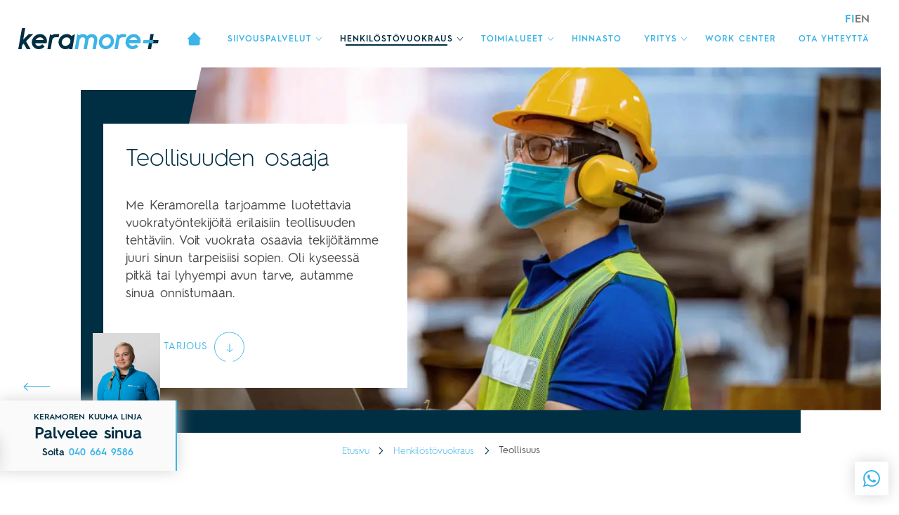

--- FILE ---
content_type: text/html; charset=UTF-8
request_url: https://www.keramore.fi/teollisuus/
body_size: 15298
content:
<!doctype html>
<html lang="fi">
  <head>
  <meta charset="utf-8">
  <meta http-equiv="x-ua-compatible" content="ie=edge">
  <meta name="viewport" content="width=device-width, initial-scale=1, shrink-to-fit=no">
  <script id="CookieConsent" src="https://policy.app.cookieinformation.com/uc.js"
    data-culture="FI" type="text/javascript"></script>
  <!-- Google Tag Manager -->
  <script>(function(w,d,s,l,i){w[l]=w[l]||[];w[l].push({'gtm.start':
  new Date().getTime(),event:'gtm.js'});var f=d.getElementsByTagName(s)[0],
  j=d.createElement(s),dl=l!='dataLayer'?'&l='+l:'';j.async=true;j.src=
  'https://www.googletagmanager.com/gtm.js?id='+i+dl;f.parentNode.insertBefore(j,f);
  })(window,document,'script','dataLayer','GTM-W6WB2VT');</script>
  <!-- End Google Tag Manager -->
  <script>
    window.addEventListener('CookieInformationConsentGiven', function(event) {
      if (!window.ldanalytics) window.ldanalytics = [];
      if (CookieInformation.getConsentGivenFor('cookie_cat_statistic')) {
        window.ldanalytics.push(function(a) {
          a.toggleTracking(true, false);
        });
      } else {
        window.ldanalytics.push(function(a) {
          a.toggleTracking(false, false);
        });
      }
    }, false);
  </script>
  <meta name='robots' content='index, follow, max-image-preview:large, max-snippet:-1, max-video-preview:-1' />
<link rel="alternate" hreflang="fi" href="https://www.keramore.fi/teollisuus/" />
<link rel="alternate" hreflang="x-default" href="https://www.keramore.fi/teollisuus/" />

	<!-- This site is optimized with the Yoast SEO plugin v24.6 - https://yoast.com/wordpress/plugins/seo/ -->
	<title>Teollisuus | Teollisuuden osaaja | Keramore henkilöstövuokraus</title>
	<meta name="description" content="Teollisuuden osaaja. Me Keramorella tarjoamme luotettavia vuokratyöntekijöitä erilaisiin teollisuuden tehtäviin. Ota yhteyttä!" />
	<link rel="canonical" href="https://www.keramore.fi/teollisuus/" />
	<meta property="og:locale" content="fi_FI" />
	<meta property="og:type" content="article" />
	<meta property="og:title" content="Teollisuus | Teollisuuden osaaja | Keramore henkilöstövuokraus" />
	<meta property="og:description" content="Teollisuuden osaaja. Me Keramorella tarjoamme luotettavia vuokratyöntekijöitä erilaisiin teollisuuden tehtäviin. Ota yhteyttä!" />
	<meta property="og:url" content="https://www.keramore.fi/teollisuus/" />
	<meta property="og:site_name" content="Keramore" />
	<meta property="article:modified_time" content="2023-10-31T08:55:17+00:00" />
	<meta name="twitter:card" content="summary_large_image" />
	<script type="application/ld+json" class="yoast-schema-graph">{"@context":"https://schema.org","@graph":[{"@type":"WebPage","@id":"https://www.keramore.fi/teollisuus/","url":"https://www.keramore.fi/teollisuus/","name":"Teollisuus | Teollisuuden osaaja | Keramore henkilöstövuokraus","isPartOf":{"@id":"https://www.keramore.fi/#website"},"datePublished":"2022-01-24T12:35:39+00:00","dateModified":"2023-10-31T08:55:17+00:00","description":"Teollisuuden osaaja. Me Keramorella tarjoamme luotettavia vuokratyöntekijöitä erilaisiin teollisuuden tehtäviin. Ota yhteyttä!","breadcrumb":{"@id":"https://www.keramore.fi/teollisuus/#breadcrumb"},"inLanguage":"fi","potentialAction":[{"@type":"ReadAction","target":["https://www.keramore.fi/teollisuus/"]}]},{"@type":"BreadcrumbList","@id":"https://www.keramore.fi/teollisuus/#breadcrumb","itemListElement":[{"@type":"ListItem","position":1,"name":"Home","item":"https://www.keramore.fi/"},{"@type":"ListItem","position":2,"name":"Teollisuus"}]},{"@type":"WebSite","@id":"https://www.keramore.fi/#website","url":"https://www.keramore.fi/","name":"Keramore","description":"Ihan uusi WordPress-sivusto","potentialAction":[{"@type":"SearchAction","target":{"@type":"EntryPoint","urlTemplate":"https://www.keramore.fi/?s={search_term_string}"},"query-input":{"@type":"PropertyValueSpecification","valueRequired":true,"valueName":"search_term_string"}}],"inLanguage":"fi"}]}</script>
	<!-- / Yoast SEO plugin. -->


<script type="text/javascript">
/* <![CDATA[ */
window._wpemojiSettings = {"baseUrl":"https:\/\/s.w.org\/images\/core\/emoji\/15.0.3\/72x72\/","ext":".png","svgUrl":"https:\/\/s.w.org\/images\/core\/emoji\/15.0.3\/svg\/","svgExt":".svg","source":{"concatemoji":"https:\/\/www.keramore.fi\/wp\/wp-includes\/js\/wp-emoji-release.min.js?ver=6.6.2"}};
/*! This file is auto-generated */
!function(i,n){var o,s,e;function c(e){try{var t={supportTests:e,timestamp:(new Date).valueOf()};sessionStorage.setItem(o,JSON.stringify(t))}catch(e){}}function p(e,t,n){e.clearRect(0,0,e.canvas.width,e.canvas.height),e.fillText(t,0,0);var t=new Uint32Array(e.getImageData(0,0,e.canvas.width,e.canvas.height).data),r=(e.clearRect(0,0,e.canvas.width,e.canvas.height),e.fillText(n,0,0),new Uint32Array(e.getImageData(0,0,e.canvas.width,e.canvas.height).data));return t.every(function(e,t){return e===r[t]})}function u(e,t,n){switch(t){case"flag":return n(e,"\ud83c\udff3\ufe0f\u200d\u26a7\ufe0f","\ud83c\udff3\ufe0f\u200b\u26a7\ufe0f")?!1:!n(e,"\ud83c\uddfa\ud83c\uddf3","\ud83c\uddfa\u200b\ud83c\uddf3")&&!n(e,"\ud83c\udff4\udb40\udc67\udb40\udc62\udb40\udc65\udb40\udc6e\udb40\udc67\udb40\udc7f","\ud83c\udff4\u200b\udb40\udc67\u200b\udb40\udc62\u200b\udb40\udc65\u200b\udb40\udc6e\u200b\udb40\udc67\u200b\udb40\udc7f");case"emoji":return!n(e,"\ud83d\udc26\u200d\u2b1b","\ud83d\udc26\u200b\u2b1b")}return!1}function f(e,t,n){var r="undefined"!=typeof WorkerGlobalScope&&self instanceof WorkerGlobalScope?new OffscreenCanvas(300,150):i.createElement("canvas"),a=r.getContext("2d",{willReadFrequently:!0}),o=(a.textBaseline="top",a.font="600 32px Arial",{});return e.forEach(function(e){o[e]=t(a,e,n)}),o}function t(e){var t=i.createElement("script");t.src=e,t.defer=!0,i.head.appendChild(t)}"undefined"!=typeof Promise&&(o="wpEmojiSettingsSupports",s=["flag","emoji"],n.supports={everything:!0,everythingExceptFlag:!0},e=new Promise(function(e){i.addEventListener("DOMContentLoaded",e,{once:!0})}),new Promise(function(t){var n=function(){try{var e=JSON.parse(sessionStorage.getItem(o));if("object"==typeof e&&"number"==typeof e.timestamp&&(new Date).valueOf()<e.timestamp+604800&&"object"==typeof e.supportTests)return e.supportTests}catch(e){}return null}();if(!n){if("undefined"!=typeof Worker&&"undefined"!=typeof OffscreenCanvas&&"undefined"!=typeof URL&&URL.createObjectURL&&"undefined"!=typeof Blob)try{var e="postMessage("+f.toString()+"("+[JSON.stringify(s),u.toString(),p.toString()].join(",")+"));",r=new Blob([e],{type:"text/javascript"}),a=new Worker(URL.createObjectURL(r),{name:"wpTestEmojiSupports"});return void(a.onmessage=function(e){c(n=e.data),a.terminate(),t(n)})}catch(e){}c(n=f(s,u,p))}t(n)}).then(function(e){for(var t in e)n.supports[t]=e[t],n.supports.everything=n.supports.everything&&n.supports[t],"flag"!==t&&(n.supports.everythingExceptFlag=n.supports.everythingExceptFlag&&n.supports[t]);n.supports.everythingExceptFlag=n.supports.everythingExceptFlag&&!n.supports.flag,n.DOMReady=!1,n.readyCallback=function(){n.DOMReady=!0}}).then(function(){return e}).then(function(){var e;n.supports.everything||(n.readyCallback(),(e=n.source||{}).concatemoji?t(e.concatemoji):e.wpemoji&&e.twemoji&&(t(e.twemoji),t(e.wpemoji)))}))}((window,document),window._wpemojiSettings);
/* ]]> */
</script>
<style id='wp-emoji-styles-inline-css' type='text/css'>

	img.wp-smiley, img.emoji {
		display: inline !important;
		border: none !important;
		box-shadow: none !important;
		height: 1em !important;
		width: 1em !important;
		margin: 0 0.07em !important;
		vertical-align: -0.1em !important;
		background: none !important;
		padding: 0 !important;
	}
</style>
<style id='gutenberg-content-editor-style-inline-css' type='text/css'>
.wp-block-create-block-content-commands{background-color:#21759b;color:#fff;padding:2px}.block-editor-block-toolbar .dashicons-admin-generic,.dashicons-screenoptions.seoaic-icon{background-color:#000;background-image:url(/app/plugins/seoai-client/gutenberg/content-editor/build/content-editor/../images/s-logo.88bc4401.png)!important;background-position:center 5px;background-repeat:no-repeat;background-size:60%;height:28px;width:28px}.block-editor-block-toolbar .dashicons-admin-generic:before,.dashicons-screenoptions.seoaic-icon:before{content:""!important}

</style>
<style id='seoaic-faq-block-style-inline-css' type='text/css'>
.wp-block-create-block-content-commands{background-color:#21759b;color:#fff;padding:2px}

</style>
<style id='seoaic-generate-image-block-style-inline-css' type='text/css'>
.seoaic-generated-image-section img{max-width:100%}

</style>
<style id='seoaic-multistep-lead-block-style-inline-css' type='text/css'>


</style>
<style id='seoaic-interactive-article-block-style-inline-css' type='text/css'>
.seoaic-ia .wp-block-post-content{position:relative}.seoaic-ia .seoaic-interactive-article-block~*{left:-300px;opacity:0;position:absolute}.seoaic-ia .seoaic-interactive-article-block~.show-animate{animation-duration:.5s;animation-fill-mode:forwards;animation-name:show-animate;position:relative}.seoaic-ia .seoaic-interactive-article-block .seoaic-ia-buttons-content{display:flex;flex-wrap:wrap;gap:5px}.seoaic-ia .seoaic-interactive-article-block .seoaic-ia-buttons-content button{border-style:solid;cursor:pointer;padding:15px;transition:all .2s linear}.seoaic-ia .seoaic-interactive-article-block .seoaic-ia-buttons-content button:not([disabled]):hover{box-shadow:2px 2px 3px 1px #000}.seoaic-ia .seoaic-interactive-article-block .seoaic-ia-buttons-content button:disabled{opacity:.5;pointer-events:none}.seoaic-ia .seoaic-interactive-article-block .seoaic-ia-multi-items-wrapper{display:flex;flex-wrap:wrap;gap:5px;margin:1rem 0}.seoaic-ia .seoaic-interactive-article-block .seoaic-ia-multi-item{border-style:solid;cursor:pointer;display:flex;margin:0;padding:15px;-webkit-user-select:none;-moz-user-select:none;user-select:none}.seoaic-ia .seoaic-interactive-article-block .seoaic-ia-textarea-content textarea{background:#fff;border:0;box-shadow:inset 0 2px 6px 0 rgba(0,0,0,.11);box-sizing:border-box;height:80px;margin:0;outline:unset;padding:20px;width:100%}@keyframes show-animate{0%{left:-300px;opacity:0}to{left:0;opacity:1}}.seoaic-ia-inactive-message:before{background-color:rgba(255,0,0,.1);border:1px solid #ffb5b6;border-left:4px solid #d63638;border-radius:5px;content:attr(data-text);display:block;padding:5px 12px}

</style>
<link rel='stylesheet' id='wpml-blocks-css' href='https://www.keramore.fi/app/plugins/sitepress-multilingual-cms/dist/css/blocks/styles.css?ver=4.6.15' type='text/css' media='all' />
<link rel='stylesheet' id='contact-form-7-css' href='https://www.keramore.fi/app/plugins/contact-form-7/includes/css/styles.css?ver=5.5.6' type='text/css' media='all' />
<link rel='stylesheet' id='seoaic_front_main_css-css' href='https://www.keramore.fi/app/plugins/seoai-client/assets/css/front.min.css?ver=2.21.1' type='text/css' media='all' />
<style id='seoaic_front_main_css-inline-css' type='text/css'>

            .seoaic-multistep-form {
                background-color: #fff !important;
                border: 0px solid #000 !important;
                border-radius: 0px !important;
            }

            div.seoaic-multistep-form .seoaic-ms-step-question {
                background: #fff;
                color: #100717;
                font-size: 13px;
                border-radius: 0px;
                border: 0px solid #000 !important;
            }

            .seoaic-multistep-form .seoaic-ms-text-message-wrapper {
                background: #fff;
                color: #100717;
                font-size: 13px ;
                border-radius: 0px;
                border: 0px solid #000;
            }
            .seoaic-multistep-form .seoaic-ms-multi-items-wrapper label {
                background: #fff;
                color: #100717;
                font-size: 13px;
                border-radius: 0px;
                border: 0px solid #000;
            }

            .seoaic-multistep-form .seoaic-ms-textarea-content textarea {
                border-radius: 0px;
                outline: 1px solid #fff;
            }

            .seoaic-multistep-form .seoaic-ms-contact-fields-wrapper {
                background: #fff;
                border-radius: 0px;
                border: 0px solid #000;
            }

            .seoaic-multistep-form .seoaic-ms-contact-field {
                border-radius: 0px;
                outline: 1px solid #fff;
                font-size: 13px;
            }

            .seoaic-multistep-form .seoaic-ms-contact-field-content label {
                color: #100717;
                font-size: 13px;
            }

            .seoaic-multistep-form .seoaic-ms-buttons-wrapper button {
                background: #fff !important;
                color: #100717 !important;
                font-size: 13px !important;
                border-radius: 0px !important;
                border: 0px solid #000 !important;
            }

            .seoaic-multistep-form .seoaic-ms-answer-item {
                background: #fff;
                color: #100717;
                font-size: 13px;
                border-radius: 0px;
                border: 0px solid #000;
            }

            .seoaic-multistep-form .seoaic-ms-bot-icon.show {
                background-color: #fff;
                background-size: 36px 36px;
                background-position: center center;
                background-repeat: no-repeat;
                border-radius: 0px;
                border: 0px solid #000;
                width: 36px;
                height: 36px;
                left: 0;
                padding: 6px;
                box-sizing: content-box;
            }

            .seoaic-multistep-form .seoaic-multistep-progress {
                height: 5px;
                background-color: #000;
            }
        


            .seoaic-ia-buttons-content button {
                background: #fff;
                color: #100717;
                font-size: 13px;
                border-radius: 0px;
                border: 0px solid #000;
            }

            .seoaic-ia-multi-items-wrapper label {
                background: #fff;
                color: #100717;
                font-size: 13px;
                border-radius: 0px;
                border: 0px solid #000;
            }

            .seoaic-ia-textarea-content textarea {
                border-radius: 0px;
                outline: 1px solid #fff;
            }

        
</style>
<link rel='stylesheet' id='wpml-legacy-horizontal-list-0-css' href='https://www.keramore.fi/app/plugins/sitepress-multilingual-cms/templates/language-switchers/legacy-list-horizontal/style.min.css?ver=1' type='text/css' media='all' />
<style id='wpml-legacy-horizontal-list-0-inline-css' type='text/css'>
.wpml-ls-statics-footer a, .wpml-ls-statics-footer .wpml-ls-sub-menu a, .wpml-ls-statics-footer .wpml-ls-sub-menu a:link, .wpml-ls-statics-footer li:not(.wpml-ls-current-language) .wpml-ls-link, .wpml-ls-statics-footer li:not(.wpml-ls-current-language) .wpml-ls-link:link {color:#444444;background-color:#ffffff;}.wpml-ls-statics-footer a, .wpml-ls-statics-footer .wpml-ls-sub-menu a:hover,.wpml-ls-statics-footer .wpml-ls-sub-menu a:focus, .wpml-ls-statics-footer .wpml-ls-sub-menu a:link:hover, .wpml-ls-statics-footer .wpml-ls-sub-menu a:link:focus {color:#000000;background-color:#eeeeee;}.wpml-ls-statics-footer .wpml-ls-current-language > a {color:#444444;background-color:#ffffff;}.wpml-ls-statics-footer .wpml-ls-current-language:hover>a, .wpml-ls-statics-footer .wpml-ls-current-language>a:focus {color:#000000;background-color:#eeeeee;}
</style>
<link rel='stylesheet' id='sage/main.css-css' href='https://www.keramore.fi/app/themes/keramore/dist/styles/main_1919fb75.css' type='text/css' media='all' />
<script type="text/javascript" id="wpml-cookie-js-extra">
/* <![CDATA[ */
var wpml_cookies = {"wp-wpml_current_language":{"value":"fi","expires":1,"path":"\/"}};
var wpml_cookies = {"wp-wpml_current_language":{"value":"fi","expires":1,"path":"\/"}};
/* ]]> */
</script>
<script type="text/javascript" src="https://www.keramore.fi/app/plugins/sitepress-multilingual-cms/res/js/cookies/language-cookie.js?ver=4.6.15" id="wpml-cookie-js" defer="defer" data-wp-strategy="defer"></script>
<script type="text/javascript" src="https://www.keramore.fi/wp/wp-includes/js/jquery/jquery.min.js?ver=3.7.1" id="jquery-core-js"></script>
<script type="text/javascript" src="https://www.keramore.fi/wp/wp-includes/js/jquery/jquery-migrate.min.js?ver=3.4.1" id="jquery-migrate-js"></script>
<link rel="https://api.w.org/" href="https://www.keramore.fi/wp-json/" /><link rel="alternate" title="JSON" type="application/json" href="https://www.keramore.fi/wp-json/wp/v2/pages/489" /><link rel="EditURI" type="application/rsd+xml" title="RSD" href="https://www.keramore.fi/wp/xmlrpc.php?rsd" />
<meta name="generator" content="WordPress 6.6.2" />
<link rel='shortlink' href='https://www.keramore.fi/?p=489' />
<link rel="alternate" title="oEmbed (JSON)" type="application/json+oembed" href="https://www.keramore.fi/wp-json/oembed/1.0/embed?url=https%3A%2F%2Fwww.keramore.fi%2Fteollisuus%2F" />
<link rel="alternate" title="oEmbed (XML)" type="text/xml+oembed" href="https://www.keramore.fi/wp-json/oembed/1.0/embed?url=https%3A%2F%2Fwww.keramore.fi%2Fteollisuus%2F&#038;format=xml" />
<meta name="generator" content="WPML ver:4.6.15 stt:1,18;" />
<meta name="google-site-verification" content="NuwkoRLcYOBqdKASqXSDbRSwzHzzUZTNxzRaTtgEJAs" />
<noscript><style>.lazyload[data-src]{display:none !important;}</style></noscript><style>.lazyload{background-image:none !important;}.lazyload:before{background-image:none !important;}</style>  <link rel="apple-touch-icon" sizes="180x180" href="/app/icons/apple-touch-icon.png">
  <link rel="icon" type="image/png" sizes="32x32" href="/app/icons/favicon-32x32.png">
  <link rel="icon" type="image/png" sizes="16x16" href="/app/icons/favicon-16x16.png">
  <link rel="manifest" href="/app/icons/site.webmanifest">
  <link rel="mask-icon" href="/app/icons/safari-pinned-tab.svg" color="#5bbad5">
  <meta name="msapplication-TileColor" content="#2d89ef">
  <meta name="theme-color" content="#ffffff">
</head>
  <body class="page-template page-template-service-page service-page page page-id-489 teollisuus app-data index-data singular-data page-data page-489-data page-teollisuus-data service-page-data">
  <!-- Google Tag Manager (noscript) -->
  <noscript><iframe src="https://www.googletagmanager.com/ns.html?id=GTM-W6WB2VT"
  height="0" width="0" style="display:none;visibility:hidden"></iframe></noscript>
  <!-- End Google Tag Manager (noscript) -->
        <header class="banner">
  <div class="container">
    <div class="top-nav">
    <div class="lang-switcher"><span class="current-lang">fi</span><ul class="languages"><li><a href="https://www.keramore.fi/en/">en</a></li></ul></div>
    </div>
    <div class="bottom-nav">
    <a class="brand" href="https://www.keramore.fi/"><img src="[data-uri]" alt="" data-src="https://www.keramore.fi/app/uploads/2021/11/keramore_logo.svg" decoding="async" class="lazyload" /><noscript><img src="https://www.keramore.fi/app/uploads/2021/11/keramore_logo.svg" alt="" data-eio="l" /></noscript></a>
    <nav class="nav-primary">
      <div class="mobile-lang-switcher">
        <div class="lang-switcher"><span class="current-lang">fi</span><ul class="languages"><li><a href="https://www.keramore.fi/en/">en</a></li></ul></div>
      </div>
              <div class="menu-main-menu-container"><ul id="menu-main-menu" class="nav"><li id="menu-item-9540" class="menu-item menu-item-type-post_type menu-item-object-page menu-item-home menu-item-9540"><a href="https://www.keramore.fi/">Etusivu</a></li>
<li id="menu-item-15470" class="menu-item menu-item-type-post_type menu-item-object-page menu-item-has-children menu-item-15470"><a href="https://www.keramore.fi/siivouspalvelut/">Siivouspalvelut</a>
<ul class="sub-menu">
	<li id="menu-item-15476" class="menu-item menu-item-type-post_type menu-item-object-page menu-item-15476"><a href="https://www.keramore.fi/siivouspalvelut/paivittaiskauppa/">Päivittäiskauppa</a></li>
	<li id="menu-item-15475" class="menu-item menu-item-type-post_type menu-item-object-page menu-item-15475"><a href="https://www.keramore.fi/siivouspalvelut/tuotanto-ja-teollisuuslaitokset/">Tuotanto- ja teollisuuslaitokset</a></li>
	<li id="menu-item-15474" class="menu-item menu-item-type-post_type menu-item-object-page menu-item-15474"><a href="https://www.keramore.fi/siivouspalvelut/toimistosiivous/">Toimistosiivous</a></li>
	<li id="menu-item-15473" class="menu-item menu-item-type-post_type menu-item-object-page menu-item-15473"><a href="https://www.keramore.fi/siivouspalvelut/urheilu-ja-uimahallit/">Urheilu- ja uimahallit</a></li>
	<li id="menu-item-15472" class="menu-item menu-item-type-post_type menu-item-object-page menu-item-15472"><a href="https://www.keramore.fi/siivouspalvelut/ravintolat/">Ravintolat</a></li>
	<li id="menu-item-15471" class="menu-item menu-item-type-post_type menu-item-object-page menu-item-15471"><a href="https://www.keramore.fi/siivouspalvelut/taloyhtiot/">Taloyhtiöt</a></li>
	<li id="menu-item-15541" class="menu-item menu-item-type-post_type menu-item-object-page menu-item-15541"><a href="https://www.keramore.fi/siivouspalvelut/tuotteet/">Tuotteet</a></li>
</ul>
</li>
<li id="menu-item-9545" class="menu-item menu-item-type-post_type menu-item-object-page current-menu-ancestor current-menu-parent current_page_parent current_page_ancestor menu-item-has-children menu-item-9545"><a href="https://www.keramore.fi/henkilostovuokraus/">Henkilöstövuokraus</a>
<ul class="sub-menu">
	<li id="menu-item-9567" class="menu-item menu-item-type-post_type menu-item-object-page menu-item-9567"><a href="https://www.keramore.fi/tyomaa/">Työmaa</a></li>
	<li id="menu-item-9569" class="menu-item menu-item-type-post_type menu-item-object-page menu-item-9569"><a href="https://www.keramore.fi/varasto/">Varasto</a></li>
	<li id="menu-item-9560" class="menu-item menu-item-type-post_type menu-item-object-page menu-item-9560"><a href="https://www.keramore.fi/siivous/">Siivous</a></li>
	<li id="menu-item-9549" class="menu-item menu-item-type-post_type menu-item-object-page menu-item-9549"><a href="https://www.keramore.fi/keittio/">Keittiö</a></li>
	<li id="menu-item-9555" class="menu-item menu-item-type-post_type menu-item-object-page menu-item-9555"><a href="https://www.keramore.fi/muutto/">Muutto</a></li>
	<li id="menu-item-9558" class="menu-item menu-item-type-post_type menu-item-object-page menu-item-9558"><a href="https://www.keramore.fi/pihanhoito/">Pihanhoito</a></li>
	<li id="menu-item-9552" class="menu-item menu-item-type-post_type menu-item-object-page menu-item-9552"><a href="https://www.keramore.fi/kotihoiva/">Kotihoiva</a></li>
	<li id="menu-item-9553" class="menu-item menu-item-type-post_type menu-item-object-page menu-item-9553"><a href="https://www.keramore.fi/kuljettajat/">Kuljettajat</a></li>
	<li id="menu-item-9563" class="menu-item menu-item-type-post_type menu-item-object-page current-menu-item page_item page-item-489 current_page_item menu-item-9563"><a href="https://www.keramore.fi/teollisuus/" aria-current="page">Teollisuus</a></li>
</ul>
</li>
<li id="menu-item-9565" class="menu-item menu-item-type-post_type menu-item-object-page menu-item-has-children menu-item-9565"><a href="https://www.keramore.fi/toimialueet/">Toimialueet</a>
<ul class="sub-menu">
	<li id="menu-item-9542" class="menu-item menu-item-type-post_type menu-item-object-page menu-item-9542"><a href="https://www.keramore.fi/siivouspalvelut-espoo/">Espoo</a></li>
	<li id="menu-item-9548" class="menu-item menu-item-type-post_type menu-item-object-page menu-item-9548"><a href="https://www.keramore.fi/henkilostovuokraus-jarvenpaa/">Järvenpää</a></li>
	<li id="menu-item-15595" class="menu-item menu-item-type-post_type menu-item-object-page menu-item-15595"><a href="https://www.keramore.fi/heinola/">Heinola</a></li>
	<li id="menu-item-9544" class="menu-item menu-item-type-post_type menu-item-object-page menu-item-9544"><a href="https://www.keramore.fi/siivouspalvelut-helsinki/">Helsinki</a></li>
	<li id="menu-item-9543" class="menu-item menu-item-type-post_type menu-item-object-page menu-item-9543"><a href="https://www.keramore.fi/siivouspalvelut-hameenlinna/">Hämeenlinna</a></li>
	<li id="menu-item-9547" class="menu-item menu-item-type-post_type menu-item-object-page menu-item-9547"><a href="https://www.keramore.fi/henkilostovuokraus-hyvinkaa/">Hyvinkää</a></li>
	<li id="menu-item-12169" class="menu-item menu-item-type-post_type menu-item-object-page menu-item-12169"><a href="https://www.keramore.fi/siivouspalvelut-kangasala/">Kangasala</a></li>
	<li id="menu-item-9551" class="menu-item menu-item-type-post_type menu-item-object-page menu-item-9551"><a href="https://www.keramore.fi/siivouspalvelu-kerava/">Kerava</a></li>
	<li id="menu-item-11556" class="menu-item menu-item-type-post_type menu-item-object-page menu-item-11556"><a href="https://www.keramore.fi/siivouspalvelut-kirkkonummi/">Kirkkonummi</a></li>
	<li id="menu-item-14596" class="menu-item menu-item-type-post_type menu-item-object-page menu-item-14596"><a href="https://www.keramore.fi/siivouspalvelut-lahti/">Lahti</a></li>
	<li id="menu-item-12168" class="menu-item menu-item-type-post_type menu-item-object-page menu-item-12168"><a href="https://www.keramore.fi/siivouspalvelu-lempaala/">Lempäälä</a></li>
	<li id="menu-item-9554" class="menu-item menu-item-type-post_type menu-item-object-page menu-item-9554"><a href="https://www.keramore.fi/siivouspalvelut-lohja/">Lohja</a></li>
	<li id="menu-item-12167" class="menu-item menu-item-type-post_type menu-item-object-page menu-item-12167"><a href="https://www.keramore.fi/mikkeli/">Mikkeli</a></li>
	<li id="menu-item-12166" class="menu-item menu-item-type-post_type menu-item-object-page menu-item-12166"><a href="https://www.keramore.fi/nokia/">Nokia</a></li>
	<li id="menu-item-9556" class="menu-item menu-item-type-post_type menu-item-object-page menu-item-9556"><a href="https://www.keramore.fi/henkilostovuokraus-nurmijarvi/">Nurmijärvi</a></li>
	<li id="menu-item-11555" class="menu-item menu-item-type-post_type menu-item-object-page menu-item-11555"><a href="https://www.keramore.fi/siivouspalvelut-porvoo/">Porvoo</a></li>
	<li id="menu-item-9559" class="menu-item menu-item-type-post_type menu-item-object-page menu-item-9559"><a href="https://www.keramore.fi/siivouspalvelut-riihimaki/">Riihimäki</a></li>
	<li id="menu-item-12165" class="menu-item menu-item-type-post_type menu-item-object-page menu-item-12165"><a href="https://www.keramore.fi/salo/">Salo</a></li>
	<li id="menu-item-21759" class="menu-item menu-item-type-post_type menu-item-object-page menu-item-21759"><a href="https://www.keramore.fi/savonlinna/">Savonlinna</a></li>
	<li id="menu-item-9561" class="menu-item menu-item-type-post_type menu-item-object-page menu-item-9561"><a href="https://www.keramore.fi/henkilostovuokraus-sipoo/">Sipoo</a></li>
	<li id="menu-item-9562" class="menu-item menu-item-type-post_type menu-item-object-page menu-item-9562"><a href="https://www.keramore.fi/siivouspalvelut-tampere/">Tampere</a></li>
	<li id="menu-item-12164" class="menu-item menu-item-type-post_type menu-item-object-page menu-item-12164"><a href="https://www.keramore.fi/siivouspalvelut-tuusula/">Tuusula</a></li>
	<li id="menu-item-9566" class="menu-item menu-item-type-post_type menu-item-object-page menu-item-9566"><a href="https://www.keramore.fi/siivouspalvelut-turku/">Turku</a></li>
	<li id="menu-item-9564" class="menu-item menu-item-type-post_type menu-item-object-page menu-item-9564"><a href="https://www.keramore.fi/henkilostovuokraus-toijala/">Toijala</a></li>
	<li id="menu-item-9568" class="menu-item menu-item-type-post_type menu-item-object-page menu-item-9568"><a href="https://www.keramore.fi/siivouspalvelut-vantaa/">Vantaa</a></li>
	<li id="menu-item-9571" class="menu-item menu-item-type-post_type menu-item-object-page menu-item-9571"><a href="https://www.keramore.fi/henkilostovuokraus-vihti/">Vihti</a></li>
	<li id="menu-item-12163" class="menu-item menu-item-type-post_type menu-item-object-page menu-item-12163"><a href="https://www.keramore.fi/siivouspalvelu-ylojarvi/">Ylöjärvi</a></li>
</ul>
</li>
<li id="menu-item-9546" class="menu-item menu-item-type-post_type menu-item-object-page menu-item-9546"><a href="https://www.keramore.fi/hinnasto/">Hinnasto</a></li>
<li id="menu-item-9572" class="menu-item menu-item-type-post_type menu-item-object-page menu-item-has-children menu-item-9572"><a href="https://www.keramore.fi/yritys/">Yritys</a>
<ul class="sub-menu">
	<li id="menu-item-9573" class="menu-item menu-item-type-post_type menu-item-object-page menu-item-9573"><a href="https://www.keramore.fi/yritys/usein-kysyttya/">Usein kysyttyä</a></li>
	<li id="menu-item-9574" class="menu-item menu-item-type-post_type menu-item-object-page menu-item-9574"><a href="https://www.keramore.fi/yritys/vuokratyo-helpotusta-henkilostopulaan/">Vuokratyövoimalla helpotusta henkilöstöpulaan. Lue helpot vinkit.</a></li>
	<li id="menu-item-12260" class="menu-item menu-item-type-post_type menu-item-object-page menu-item-12260"><a href="https://www.keramore.fi/asiakastarinoita/">Asiakastarinoita</a></li>
	<li id="menu-item-13129" class="menu-item menu-item-type-post_type menu-item-object-page menu-item-13129"><a href="https://www.keramore.fi/varainhankinta-keramoren-kanssa/">Varainhankinta Keramoren kanssa</a></li>
</ul>
</li>
<li id="menu-item-9550" class="menu-item menu-item-type-post_type menu-item-object-page menu-item-9550"><a href="https://www.keramore.fi/work-center/">Work center</a></li>
<li id="menu-item-9557" class="menu-item menu-item-type-post_type menu-item-object-page menu-item-9557"><a href="https://www.keramore.fi/ota-yhteytta/">Ota yhteyttä</a></li>
</ul></div>
          </nav>
    <div id="mobile-nav-toggle">
      <span class="top"></span>
      <span class="mid"></span>
      <span class="bottom"></span>
    </div>
    </div>
  </div>
</header>
    <div class="wrap container" role="document">
      <div class="content">
        <main class="main">
                 <div class="basic-hero ">
  <div class="block-content ">
    <div class="hero-content">
      <div class="image-container">
        
        <img src="[data-uri]" data-src="https://www.keramore.fi/app/uploads/2022/02/keramore_teollisuus_hero.jpg" decoding="async" class="lazyload" /><noscript><img src="https://www.keramore.fi/app/uploads/2022/02/keramore_teollisuus_hero.jpg" data-eio="l" /></noscript>
        <div class="color-block"></div>
      </div>
      <div class="text-content ">
        <div class="text-inner">
          <h1>Teollisuuden osaaja</h1>
          <div class="text"><p><span style="font-weight: 400;">Me Keramorella tarjoamme luotettavia vuokratyöntekijöitä erilaisiin teollisuuden tehtäviin. Voit vuokrata osaavia tekijöitämme juuri sinun tarpeisiisi sopien. Oli kyseessä pitkä tai lyhyempi avun tarve, autamme sinua onnistumaan.</span></p>
</div>
                                                    <div class="cta-container">
              <a href="#contact" class="button anchor">
                Pyydä tarjous
                <div class="button-arrow"><svg width="32" height="9" viewBox="0 0 32 9" fill="none" xmlns="http://www.w3.org/2000/svg">
<g clip-path="url(#clip0_923_2159)">
<path d="M26.895 0.5L30.895 4.5L26.895 8.5" stroke="#3CB4E7" stroke-miterlimit="10" stroke-linecap="round"/>
<path d="M30.895 4.5H0.894989" stroke="#3CB4E7" stroke-miterlimit="10" stroke-linecap="round"/>
</g>
<defs>
<clipPath id="clip0_923_2159">
<rect width="31.21" height="9" fill="white" transform="translate(0.394989)"/>
</clipPath>
</defs>
</svg>
</div>
                                <div class="button-circle"><svg width="46" height="46" viewBox="0 0 46 46" fill="none" xmlns="http://www.w3.org/2000/svg">
<path d="M29.0001 44.68C34.2459 43.2285 38.7878 39.9247 41.784 35.3807C44.7803 30.8367 46.0278 25.3606 45.2954 19.9672C44.563 14.5738 41.9004 9.62866 37.8009 6.04822C33.7014 2.46777 28.443 0.494751 23.0001 0.494751C17.5571 0.494751 12.2987 2.46777 8.19919 6.04822C4.09969 9.62866 1.43706 14.5738 0.704673 19.9672C-0.0277121 25.3606 1.21982 30.8367 4.21609 35.3807C7.21235 39.9247 11.7542 43.2285 17.0001 44.68" stroke="#3CB4E7" stroke-miterlimit="10" stroke-linecap="round"/>
</svg>
</div>
                              </a>
            </div>
                  </div>
              </div>
    </div>
          <div class="breadcrumb"><ul><li><a href="https://www.keramore.fi/">Etusivu</a></li><li><a href="https://www.keramore.fi/henkilostovuokraus/">Henkilöstövuokraus</a></li><li>Teollisuus</li></ul></div>
      </div>
</div>
          <div class="pricing  " id="pricing">
  <div class="block-content">
              <div class="pricing-categories">
                          <div class="pricing-category">
            <div class="image">
                              <svg width="66" height="72" viewBox="0 0 66 72" fill="none" xmlns="http://www.w3.org/2000/svg">
<path d="M18.752 1V12.389M46.969 1V12.389M1 22.609H64.973M32.983 37.785V46.605H44.82M11.878 7.027H54.095C60.1028 7.027 64.973 11.8972 64.973 17.905V60.122C64.973 66.1298 60.1028 71 54.095 71H11.878C5.87025 71 1 66.1298 1 60.122V17.905C1 11.8972 5.87025 7.027 11.878 7.027ZM48.796 46.927C48.796 50.0531 47.869 53.1091 46.1322 55.7083C44.3954 58.3076 41.9268 60.3335 39.0387 61.5298C36.1505 62.7262 32.9725 63.0392 29.9064 62.4293C26.8403 61.8194 24.024 60.314 21.8135 58.1035C19.603 55.893 18.0976 53.0767 17.4877 50.0106C16.8778 46.9445 17.1908 43.7665 18.3871 40.8783C19.5834 37.9901 21.6094 35.5216 24.2087 33.7848C26.8079 32.048 29.8638 31.121 32.99 31.121C37.182 31.121 41.2023 32.7863 44.1665 35.7505C47.1307 38.7147 48.796 42.735 48.796 46.927Z" stroke="white" stroke-width="2" stroke-linecap="round" stroke-linejoin="round"/>
</svg>

                            <div class="background"></div>
            </div>
            <div class="text">
              <div class="title">Keikkatyöt</div>
              <div class="price">26€<span>/ h (+alv.)</span></div>
              <div class="details">1-20 työpäivää (henk.koht.työvarustus, vakuutus, työnjohto asiakkaalta)</div>
            </div>
          </div>
                          <div class="pricing-category">
            <div class="image">
                              <svg width="66" height="72" viewBox="0 0 66 72" fill="none" xmlns="http://www.w3.org/2000/svg">
<path d="M18.752 1V12.389M46.969 1V12.389M1 22.609H64.973M35.832 33.851H42.762M23.211 33.851H30.141M48.446 33.851H55.376M10.597 42.881H17.52M23.211 42.881H30.141M35.832 42.881H42.762M48.446 42.881H55.376M10.597 51.918H17.52M23.211 51.918H30.141M35.832 51.918H42.762M35.832 60.948H42.762M48.446 60.948H55.376M48.446 51.918H55.376M10.597 60.948H17.52M23.211 60.948H30.141M11.878 7.027H54.095C60.1028 7.027 64.973 11.8972 64.973 17.905V60.122C64.973 66.1298 60.1028 71 54.095 71H11.878C5.87025 71 1 66.1298 1 60.122V17.905C1 11.8972 5.87025 7.027 11.878 7.027Z" stroke="white" stroke-width="2" stroke-linecap="round" stroke-linejoin="round"/>
</svg>

                            <div class="background"></div>
            </div>
            <div class="text">
              <div class="title">Säännöllinen vakiotyö</div>
              <div class="price">1,8 x<span>työntekijän palkka</span></div>
              <div class="details">Min 6h / 4-6 päivää viikossa (henk.koht.työvarustus, vakuutus, työnjohto asiakkaalta)</div>
            </div>
          </div>
                          <div class="pricing-category">
            <div class="image">
                              <svg width="66" height="72" viewBox="0 0 66 72" fill="none" xmlns="http://www.w3.org/2000/svg">
<path d="M18.752 1V12.389M46.969 1V12.389M1 22.609H64.973M35.832 33.851H42.762M23.211 33.851H30.141M48.446 33.851H55.376M10.597 42.881H17.52M23.211 42.881H30.141M35.832 42.881H42.762M48.446 42.881H55.376M10.597 51.918H17.52M23.211 51.918H30.141M35.832 51.918H42.762M35.832 60.948H42.762M48.446 60.948H55.376M48.446 51.918H55.376M10.597 60.948H17.52M23.211 60.948H30.141M11.878 7.027H54.095C60.1028 7.027 64.973 11.8972 64.973 17.905V60.122C64.973 66.1298 60.1028 71 54.095 71H11.878C5.87025 71 1 66.1298 1 60.122V17.905C1 11.8972 5.87025 7.027 11.878 7.027Z" stroke="white" stroke-width="2" stroke-linecap="round" stroke-linejoin="round"/>
</svg>

                            <div class="background"></div>
            </div>
            <div class="text">
              <div class="title">Laajin siivoussopimus</div>
              <div class="price">29€<span>/ h (+alv.)</span></div>
              <div class="details">(+25 siivoustuntia viikossa)</div>
            </div>
          </div>
                          <div class="pricing-category">
            <div class="image">
                              <svg width="66" height="72" viewBox="0 0 66 72" fill="none" xmlns="http://www.w3.org/2000/svg">
<path d="M18.752 1V12.389M46.969 1V12.389M1 22.609H64.973M35.832 33.851H42.762M23.211 33.851H30.141M48.446 33.851H55.376M10.597 42.881H17.52M23.211 42.881H30.141M35.832 42.881H42.762M48.446 42.881H55.376M10.597 51.918H17.52M23.211 51.918H30.141M35.832 51.918H42.762M35.832 60.948H42.762M48.446 60.948H55.376M48.446 51.918H55.376M10.597 60.948H17.52M23.211 60.948H30.141M11.878 7.027H54.095C60.1028 7.027 64.973 11.8972 64.973 17.905V60.122C64.973 66.1298 60.1028 71 54.095 71H11.878C5.87025 71 1 66.1298 1 60.122V17.905C1 11.8972 5.87025 7.027 11.878 7.027Z" stroke="white" stroke-width="2" stroke-linecap="round" stroke-linejoin="round"/>
</svg>

                            <div class="background"></div>
            </div>
            <div class="text">
              <div class="title">Kattava siivoussopimus</div>
              <div class="price">32€<span>/ h (+alv.)</span></div>
              <div class="details">(+10 siivoustuntia viikossa)</div>
            </div>
          </div>
                          <div class="pricing-category">
            <div class="image">
                              <svg width="66" height="72" viewBox="0 0 66 72" fill="none" xmlns="http://www.w3.org/2000/svg">
<path d="M18.752 1V12.389M46.969 1V12.389M1 22.609H64.973M35.832 33.851H42.762M23.211 33.851H30.141M48.446 33.851H55.376M10.597 42.881H17.52M23.211 42.881H30.141M35.832 42.881H42.762M48.446 42.881H55.376M10.597 51.918H17.52M23.211 51.918H30.141M35.832 51.918H42.762M35.832 60.948H42.762M48.446 60.948H55.376M48.446 51.918H55.376M10.597 60.948H17.52M23.211 60.948H30.141M11.878 7.027H54.095C60.1028 7.027 64.973 11.8972 64.973 17.905V60.122C64.973 66.1298 60.1028 71 54.095 71H11.878C5.87025 71 1 66.1298 1 60.122V17.905C1 11.8972 5.87025 7.027 11.878 7.027Z" stroke="white" stroke-width="2" stroke-linecap="round" stroke-linejoin="round"/>
</svg>

                            <div class="background"></div>
            </div>
            <div class="text">
              <div class="title">Toimiva siivoussopimus</div>
              <div class="price">35€<span>/ h (+alv.)</span></div>
              <div class="details">(+2 siivoustuntia viikossa)</div>
            </div>
          </div>
                </div>
                              <div class="notice">*Erityisosaamista vaativissa tehtävissä (mm. kokit, laatoittajat, timpurit, koneistajat, maansiirto-kuskit yms.) palkka tai tuntihinta neuvotellaan aina erikseen.</div>
      </div>
</div>
          <div class="text-and-image-lift background-white compact  ">
  <div class="block-content image-right  align-top">
    <div class="left">
      <h2>Tekijöitä teollisuuden monipuolisiin tarpeisiin</h2>
      <div class="text"><p>Meiltä löydät reippaita tekijöitä esimerkiksi valmistavan teollisuuden tehtäviin tehtäviin räätälöidysti juuri sinun tarpeisiisi. Henkilökunnallamme on kokemusta muun muassa elintarviketehtaalta, konepajoista, lasitehtaalta sekä vaateompelimosta.<br />
Huolehdimme aina työntekijöidemme henkilökohtaisesta työvaatetuksesta.</p>
<p>Vastaamme palkanmaksusta ja sivukuluista, vakuutuksista, perehdytyksestä, työterveyshuollosta sekä lomakorvauksista. Asiakasyritys vastaa työn turvallisuudesta.</p>
<p>Työntekijämme ovat käytettävissäsi juuri sinun tarpeesi mukaan joustavasti ja ennakoi tavilla kuluilla. Järjestämme myös sovittaessa tehtäviin tarvittavat työvälineet tapauskohtaisesti.</p>
</div>
            <div class="cta-container">
        <a href="https://www.keramore.fi/ota-yhteytta/#contact" class="button">
          Pyydä tarjous
          <div class="button-arrow"><svg width="32" height="9" viewBox="0 0 32 9" fill="none" xmlns="http://www.w3.org/2000/svg">
<g clip-path="url(#clip0_923_2159)">
<path d="M26.895 0.5L30.895 4.5L26.895 8.5" stroke="#3CB4E7" stroke-miterlimit="10" stroke-linecap="round"/>
<path d="M30.895 4.5H0.894989" stroke="#3CB4E7" stroke-miterlimit="10" stroke-linecap="round"/>
</g>
<defs>
<clipPath id="clip0_923_2159">
<rect width="31.21" height="9" fill="white" transform="translate(0.394989)"/>
</clipPath>
</defs>
</svg>
</div>
                      <div class="button-circle"><svg width="46" height="47" viewBox="0 0 46 47" fill="none" xmlns="http://www.w3.org/2000/svg">
<path d="M1.31982 29.5001C2.77127 34.7459 6.0751 39.2878 10.6191 42.284C15.1631 45.2803 20.6392 46.5278 26.0326 45.7954C31.426 45.063 36.3712 42.4004 39.9516 38.3009C43.532 34.2014 45.5051 28.943 45.5051 23.5001C45.5051 18.0571 43.532 12.7987 39.9516 8.69919C36.3712 4.59969 31.426 1.93706 26.0326 1.20467C20.6392 0.472288 15.1631 1.71982 10.6191 4.71609C6.0751 7.71235 2.77127 12.2542 1.31982 17.5001" stroke="#3CB4E7" stroke-miterlimit="10" stroke-linecap="round"/>
</svg>
</div>
                  </a>
      </div>
          </div>
    <div class="right">
      <div class="image-container  ">
        
                          <img src="[data-uri]" data-src="https://www.keramore.fi/app/uploads/2022/02/keramore_teollisuus_ala1.jpg" decoding="async" class="lazyload" /><noscript><img src="https://www.keramore.fi/app/uploads/2022/02/keramore_teollisuus_ala1.jpg" data-eio="l" /></noscript>
          <div class="color-block"></div>
              </div>
    </div>
  </div>
</div>
          <div class="text-and-image-lift background-gray compact  ">
  <div class="block-content image-left  align-top">
    <div class="left">
      <h2>Läpinäkyvä ja selkeä hinnoittelu</h2>
      <div class="text"><p>Selkeä sekä helposti ennakoitava hinnoittelumalli takaa onnistuneen yhteistyön ja tavoitellun lopputuloksen. Uskomme vahvasti tuntiperusteiseen, läpinäkyvään hinnoitteluun ilman lisäkuluja, jotta sinä voit keskittyä olennaiseen. Etsitpä osaavia tekijöitä pidempi- tai lyhytaikaisempiin tarpeisiin, Keramoren luotettavat ammattilaiset auttavat sinua onnistumaan toimialakohtaiseen hinnoitteluun perustuen.</p>
</div>
            <div class="cta-container">
        <a href="https://www.keramore.fi/hinnasto/" class="button">
          Tutustu tarkemmin hinnoitteluumme
          <div class="button-arrow"><svg width="32" height="9" viewBox="0 0 32 9" fill="none" xmlns="http://www.w3.org/2000/svg">
<g clip-path="url(#clip0_923_2159)">
<path d="M26.895 0.5L30.895 4.5L26.895 8.5" stroke="#3CB4E7" stroke-miterlimit="10" stroke-linecap="round"/>
<path d="M30.895 4.5H0.894989" stroke="#3CB4E7" stroke-miterlimit="10" stroke-linecap="round"/>
</g>
<defs>
<clipPath id="clip0_923_2159">
<rect width="31.21" height="9" fill="white" transform="translate(0.394989)"/>
</clipPath>
</defs>
</svg>
</div>
                      <div class="button-circle"><svg width="46" height="47" viewBox="0 0 46 47" fill="none" xmlns="http://www.w3.org/2000/svg">
<path d="M1.31982 29.5001C2.77127 34.7459 6.0751 39.2878 10.6191 42.284C15.1631 45.2803 20.6392 46.5278 26.0326 45.7954C31.426 45.063 36.3712 42.4004 39.9516 38.3009C43.532 34.2014 45.5051 28.943 45.5051 23.5001C45.5051 18.0571 43.532 12.7987 39.9516 8.69919C36.3712 4.59969 31.426 1.93706 26.0326 1.20467C20.6392 0.472288 15.1631 1.71982 10.6191 4.71609C6.0751 7.71235 2.77127 12.2542 1.31982 17.5001" stroke="#3CB4E7" stroke-miterlimit="10" stroke-linecap="round"/>
</svg>
</div>
                  </a>
      </div>
          </div>
    <div class="right">
      <div class="image-container  ">
        
                          <img src="[data-uri]" data-src="https://www.keramore.fi/app/uploads/2022/02/keramore_teollisuus_ala2.jpg" decoding="async" class="lazyload" /><noscript><img src="https://www.keramore.fi/app/uploads/2022/02/keramore_teollisuus_ala2.jpg" data-eio="l" /></noscript>
          <div class="color-block"></div>
              </div>
    </div>
  </div>
</div>
          <div class="contact-form background-white" id="contact">
  <div class="block-background">
    <div class="block-content">
      <div class="left">
                  <h2>Ota yhteyttä</h2>
          <div class="text"><p>Oli kyseessä pidempi tai lyhytaikaisempi tarve osaaville tekijöille, autamme sinua onnistumaan. Jätä yhteystietosi, ja olemme sinuun yhteydessä mahdollisimman pian.</p>
</div>
          <div role="form" class="wpcf7" id="wpcf7-f299-p489-o1" lang="fi" dir="ltr">
<div class="screen-reader-response"><p role="status" aria-live="polite" aria-atomic="true"></p> <ul></ul></div>
<form action="/teollisuus/#wpcf7-f299-p489-o1" method="post" class="wpcf7-form init" novalidate="novalidate" data-status="init">
<div style="display: none;">
<input type="hidden" name="_wpcf7" value="299" />
<input type="hidden" name="_wpcf7_version" value="5.5.6" />
<input type="hidden" name="_wpcf7_locale" value="fi" />
<input type="hidden" name="_wpcf7_unit_tag" value="wpcf7-f299-p489-o1" />
<input type="hidden" name="_wpcf7_container_post" value="489" />
<input type="hidden" name="_wpcf7_posted_data_hash" value="" />
</div>
<div class="field-wrapper half">
<span class="wpcf7-form-control-wrap etunimi"><input type="text" name="etunimi" value="" size="40" class="wpcf7-form-control wpcf7-text wpcf7-validates-as-required" aria-required="true" aria-invalid="false" placeholder="Etunimi" /></span>
</div>
<div class="field-wrapper half">
<span class="wpcf7-form-control-wrap sukunimi"><input type="text" name="sukunimi" value="" size="40" class="wpcf7-form-control wpcf7-text wpcf7-validates-as-required" aria-required="true" aria-invalid="false" placeholder="Sukunimi" /></span>
</div>
<div class="field-wrapper half">
<span class="wpcf7-form-control-wrap puhelin"><input type="tel" name="puhelin" value="" size="40" class="wpcf7-form-control wpcf7-text wpcf7-tel wpcf7-validates-as-required wpcf7-validates-as-tel" aria-required="true" aria-invalid="false" placeholder="Puhelinnumero" /></span>
</div>
<div class="field-wrapper half">
<span class="wpcf7-form-control-wrap email"><input type="email" name="email" value="" size="40" class="wpcf7-form-control wpcf7-text wpcf7-email wpcf7-validates-as-required wpcf7-validates-as-email" aria-required="true" aria-invalid="false" placeholder="Sähköpostiosoite" /></span>
</div>
<div class="field-wrapper full">
<span class="wpcf7-form-control-wrap viesti"><textarea name="viesti" cols="40" rows="10" class="wpcf7-form-control wpcf7-textarea wpcf7-validates-as-required" aria-required="true" aria-invalid="false" placeholder="Mitä asiasi koskee? Kerro vapaasti..."></textarea></span>
</div>
<div class="submit-row">
<div class="checkbox-container">
<span class="wpcf7-form-control-wrap tietosuoja-hyvaksynta"><span class="wpcf7-form-control wpcf7-acceptance"><span class="wpcf7-list-item"><label><input type="checkbox" name="tietosuoja-hyvaksynta" value="1" aria-invalid="false" /><span class="wpcf7-list-item-label"><div>Olen lukenut ja hyväksynyt <a href="/tietosuojaseloste">tietosuojaselosteen</a></div>
<p></span></label></span></span></span>
</p></div>
<div class="submit-container">
<input type="submit" value="Lähetä" class="wpcf7-form-control has-spinner wpcf7-submit button" /></p>
<div class="submit-arrow"></div>
<div class="submit-circle"></div>
</div>
<p><span id="wpcf7-6977e69ef11a8-wrapper" class="wpcf7-form-control-wrap website-wrap" ><label for="wpcf7-6977e69ef11a8-field" class="hp-message">Please leave this field empty.</label><input id="wpcf7-6977e69ef11a8-field"  class="wpcf7-form-control wpcf7-text" type="text" name="website" value="" size="40" tabindex="-1" autocomplete="new-password" /></span>
</p></div>
<div class="wpcf7-response-output" aria-hidden="true"></div></form></div>
              </div>
      <div class="right">
                  <div class="form-block-right-header">
            <div class="pre-title">Keramoren kuuma linja</div>
            <div class="title"> Palvelee sinua</div>
            <div class="text">ma-pe klo 06:30-16</div>
                          <div class="phone">
                <a href="tel:0406649586">040 664 9586</a>
              </div>
                                      <div class="email">
                <a href="mailto:myynti@keramore.fi">myynti@keramore.fi</a>
              </div>
                      </div>
                <div class="person">
          <div class="person-extra-text"></div>
                    <div class="text-container">
            <div class="person-title"></div>
            <div class="person-phone"><a href="tel:"></a></div>
            <div class="person-email"><a href="mailto:"></a></div>
          </div>
                      <div class="extra-images">
                              <img src="[data-uri]" data-src="https://www.keramore.fi/app/uploads/2022/02/anna_keramore.jpg" decoding="async" class="lazyload" /><noscript><img src="https://www.keramore.fi/app/uploads/2022/02/anna_keramore.jpg" data-eio="l" /></noscript>
                              <img src="[data-uri]" data-src="https://www.keramore.fi/app/uploads/2023/02/Mask-Group-33@2x.jpg" decoding="async" class="lazyload" /><noscript><img src="https://www.keramore.fi/app/uploads/2023/02/Mask-Group-33@2x.jpg" data-eio="l" /></noscript>
                              <img src="[data-uri]" data-src="https://www.keramore.fi/app/uploads/2023/10/petri_keramore.jpg" decoding="async" class="lazyload" /><noscript><img src="https://www.keramore.fi/app/uploads/2023/10/petri_keramore.jpg" data-eio="l" /></noscript>
                              <img src="[data-uri]" data-src="https://www.keramore.fi/app/uploads/2023/01/henry_forssell.jpg" decoding="async" class="lazyload" /><noscript><img src="https://www.keramore.fi/app/uploads/2023/01/henry_forssell.jpg" data-eio="l" /></noscript>
                              <img src="[data-uri]" data-src="https://www.keramore.fi/app/uploads/2023/11/pamela.jpg" decoding="async" class="lazyload" /><noscript><img src="https://www.keramore.fi/app/uploads/2023/11/pamela.jpg" data-eio="l" /></noscript>
                              <img src="[data-uri]" data-src="https://www.keramore.fi/app/uploads/2023/11/unknown.jpg" decoding="async" class="lazyload" /><noscript><img src="https://www.keramore.fi/app/uploads/2023/11/unknown.jpg" data-eio="l" /></noscript>
                              <img src="[data-uri]" data-src="https://www.keramore.fi/app/uploads/2022/02/anagrace_keramore.jpg" decoding="async" class="lazyload" /><noscript><img src="https://www.keramore.fi/app/uploads/2022/02/anagrace_keramore.jpg" data-eio="l" /></noscript>
                              <img src="[data-uri]" data-src="https://www.keramore.fi/app/uploads/2024/09/keramore_jerry.jpg" decoding="async" class="lazyload" /><noscript><img src="https://www.keramore.fi/app/uploads/2024/09/keramore_jerry.jpg" data-eio="l" /></noscript>
                              <img src="[data-uri]" data-src="https://www.keramore.fi/app/uploads/2024/11/oona_pennanen.jpg" decoding="async" class="lazyload" /><noscript><img src="https://www.keramore.fi/app/uploads/2024/11/oona_pennanen.jpg" data-eio="l" /></noscript>
                          </div>
                  </div>
      </div>
    </div>
  </div>
</div>
            </main>
      </div>
    </div>
        <div id="contact-popup">
  <div class="close"></div>
  
      <img src="[data-uri]" data-src="https://www.keramore.fi/app/uploads/2022/02/anna_keramore.jpg" decoding="async" class="lazyload" /><noscript><img src="https://www.keramore.fi/app/uploads/2022/02/anna_keramore.jpg" data-eio="l" /></noscript>
    <div class="text">
    <div class="small-title">Keramoren kuuma linja</div>
    <div class="big-title">Palvelee sinua</div>
    <p>Soita <a href="tel:0406649586">040 664 9586</a></p>

  </div>
</div>
<div id="contact-popup-toggle">
  <span>Soita</span>
  <svg width="12" height="21" viewBox="0 0 12 21" fill="none" xmlns="http://www.w3.org/2000/svg">
<path d="M10.03 0.515015H1.43001C1.05156 0.517634 0.689349 0.669095 0.421738 0.936707C0.154126 1.20432 0.00261913 1.56656 0 1.94501V19.055C0.00261913 19.4334 0.154126 19.7956 0.421738 20.0632C0.689349 20.3308 1.05156 20.4824 1.43001 20.485H10.03C10.4093 20.485 10.773 20.3343 11.0412 20.0662C11.3093 19.798 11.46 19.4343 11.46 19.055V1.94501C11.4574 1.56656 11.3059 1.20432 11.0383 0.936707C10.7707 0.669095 10.4084 0.517634 10.03 0.515015ZM5.73 19.205C5.59748 19.205 5.46795 19.1657 5.35777 19.0921C5.24759 19.0185 5.16172 18.9138 5.11101 18.7914C5.0603 18.669 5.04702 18.5343 5.07288 18.4043C5.09873 18.2743 5.16254 18.1549 5.25624 18.0612C5.34994 17.9675 5.46932 17.9037 5.59929 17.8779C5.72926 17.852 5.86398 17.8653 5.9864 17.916C6.10883 17.9667 6.21347 18.0526 6.28709 18.1628C6.36071 18.273 6.40001 18.4025 6.40001 18.535C6.40001 18.7127 6.32942 18.8831 6.20377 19.0087C6.07812 19.1344 5.90769 19.205 5.73 19.205ZM6.46001 2.92499H5.01001C4.92296 2.92634 4.83653 2.91019 4.75584 2.8775C4.67516 2.84481 4.60186 2.79624 4.5403 2.73468C4.47874 2.67312 4.43018 2.59985 4.39749 2.51917C4.3648 2.43848 4.34866 2.35206 4.35001 2.26501C4.34868 2.1775 4.36477 2.09057 4.39734 2.00934C4.42991 1.92811 4.47831 1.85416 4.53973 1.79181C4.60115 1.72946 4.67436 1.67997 4.7551 1.64618C4.83583 1.61239 4.92249 1.59496 5.01001 1.59497H6.46001C6.63596 1.5976 6.80381 1.66937 6.92731 1.79474C7.0508 1.9201 7.12003 2.08904 7.12001 2.26501C7.12001 2.44006 7.05047 2.60792 6.9267 2.73169C6.80292 2.85546 6.63505 2.92499 6.46001 2.92499Z" fill="#3CB4E7"/>
</svg>

</div>
<div id="chat-popup">
  <div class="close"></div>
  <div><a href="https://wa.me/358405448976">Avaa Whatsapp-chat</a></div>
</div>
<div id="chat-popup-toggle">
  <svg width="20" height="20" viewBox="0 0 20 20" fill="none" xmlns="http://www.w3.org/2000/svg">
<path d="M17.0045 2.90625C15.1339 1.03125 12.6429 0 9.99554 0C4.53125 0 0.0848214 4.44643 0.0848214 9.91071C0.0848214 11.6562 0.540179 13.3616 1.40625 14.8661L0 20L5.25446 18.6205C6.70089 19.4107 8.33036 19.8259 9.99107 19.8259H9.99554C15.4554 19.8259 20 15.3795 20 9.91518C20 7.26786 18.875 4.78125 17.0045 2.90625ZM9.99554 18.1563C8.51339 18.1563 7.0625 17.7589 5.79911 17.0089L5.5 16.8304L2.38393 17.6473L3.21429 14.6071L3.01786 14.2946C2.19196 12.9821 1.75893 11.4688 1.75893 9.91071C1.75893 5.37054 5.45536 1.67411 10 1.67411C12.2009 1.67411 14.2679 2.53125 15.8214 4.08929C17.375 5.64732 18.3304 7.71429 18.3259 9.91518C18.3259 14.4598 14.5357 18.1563 9.99554 18.1563ZM14.5134 11.9866C14.2679 11.8616 13.0491 11.2634 12.8214 11.183C12.5938 11.0982 12.4286 11.058 12.2634 11.308C12.0982 11.558 11.625 12.1116 11.4777 12.2813C11.3348 12.4464 11.1875 12.4688 10.942 12.3438C9.48661 11.6161 8.53125 11.0446 7.57143 9.39732C7.31696 8.95982 7.82589 8.99107 8.29911 8.04464C8.37946 7.87946 8.33929 7.73661 8.27679 7.61161C8.21429 7.48661 7.71875 6.26786 7.51339 5.77232C7.3125 5.29018 7.10714 5.35714 6.95536 5.34821C6.8125 5.33929 6.64732 5.33929 6.48214 5.33929C6.31696 5.33929 6.04911 5.40179 5.82143 5.64732C5.59375 5.89732 4.95536 6.49554 4.95536 7.71429C4.95536 8.93304 5.84375 10.1116 5.96429 10.2768C6.08929 10.442 7.70982 12.942 10.1964 14.0179C11.7679 14.6964 12.3839 14.7545 13.1696 14.6384C13.6473 14.567 14.6339 14.0402 14.8393 13.4598C15.0446 12.8795 15.0446 12.3839 14.9821 12.2813C14.9241 12.1696 14.7589 12.1071 14.5134 11.9866Z" fill="#3CB4E7"/>
</svg>

</div>
<footer class="content-info">
  <div class="footer-top-row">
    <img class="footer-logo lazyload" src="[data-uri]" data-src="https://www.keramore.fi/app/uploads/2021/12/keramore_logo_footer.svg" decoding="async" /><noscript><img class="footer-logo" src="https://www.keramore.fi/app/uploads/2021/12/keramore_logo_footer.svg" data-eio="l" /></noscript>
    <div class="some-links">
      <a href="https://www.facebook.com/keramoreoy" target="_blank"><img src="[data-uri]" data-src="https://www.keramore.fi/app/themes/keramore/dist/images/keramore_facebook_05f9a800.svg" decoding="async" class="lazyload" /><noscript><img src="https://www.keramore.fi/app/themes/keramore/dist/images/keramore_facebook_05f9a800.svg" data-eio="l" /></noscript></a>
      <a href="https://www.instagram.com/keramorepalvelut/" target="_blank"><img src="[data-uri]" data-src="https://www.keramore.fi/app/themes/keramore/dist/images/keramore_instagram_9871eb98.svg" decoding="async" class="lazyload" /><noscript><img src="https://www.keramore.fi/app/themes/keramore/dist/images/keramore_instagram_9871eb98.svg" data-eio="l" /></noscript></a>
      <a href="https://www.linkedin.com/company/keramore/" target="_blank"><img src="[data-uri]" data-src="https://www.keramore.fi/app/themes/keramore/dist/images/keramore_linkedin_6e0e7542.svg" decoding="async" class="lazyload" /><noscript><img src="https://www.keramore.fi/app/themes/keramore/dist/images/keramore_linkedin_6e0e7542.svg" data-eio="l" /></noscript></a>
    </div>
        </div>
  <div class="border"></div>
  <div class="container">
    <div class="footer-column">
      <div class="footer-column-inner">
        <p><strong>Keramore Oy</strong></p>
<p>Karvaamokuja 1<br />
00380 Helsinki</p>
<p>Lokomonkatu 25<br />
33900 Tampere</p>
<p>Y-tunnus: 2726865-6</p>

        <div class="footer-certs">
                      <div class="footer-cert-wrapper">
              <img class="footer-cert first lazyload" src="[data-uri]" data-src="https://www.keramore.fi/app/uploads/2022/03/PL_LOGO_Keramore_Oy_FI_421440_web.jpeg" decoding="async" /><noscript><img class="footer-cert first" src="https://www.keramore.fi/app/uploads/2022/03/PL_LOGO_Keramore_Oy_FI_421440_web.jpeg" data-eio="l" /></noscript>
            </div>
                                <div class="footer-cert-wrapper">
              <img class="footer-cert second lazyload" src="[data-uri]" data-src="https://www.keramore.fi/app/uploads/2022/05/hpl_logo.png" decoding="async" /><noscript><img class="footer-cert second" src="https://www.keramore.fi/app/uploads/2022/05/hpl_logo.png" data-eio="l" /></noscript>
            </div>
                                <div class="footer-cert-wrapper">
              <img class="footer-cert third lazyload" src="[data-uri]" data-src="https://www.keramore.fi/app/uploads/2023/11/KL-KestoMenestyjät-5v-Sinetti-2022-FI-RGB-200px-2.svg" decoding="async" /><noscript><img class="footer-cert third" src="https://www.keramore.fi/app/uploads/2023/11/KL-KestoMenestyjät-5v-Sinetti-2022-FI-RGB-200px-2.svg" data-eio="l" /></noscript>
            </div>
                                <div class="footer-cert-wrapper">
              <img class="footer-cert fourth lazyload" src="[data-uri]" data-src="https://www.keramore.fi/app/uploads/2024/09/Kasvajat-Sinetti-2024-FI-200px-RGB.svg" decoding="async" /><noscript><img class="footer-cert fourth" src="https://www.keramore.fi/app/uploads/2024/09/Kasvajat-Sinetti-2024-FI-200px-RGB.svg" data-eio="l" /></noscript>
            </div>
                                <div class="footer-cert-wrapper">
              <img class="footer-cert fifth lazyload" src="[data-uri]" data-src="https://www.keramore.fi/app/uploads/2025/01/LK_valkoinen_rgb-600x282.png" decoding="async" /><noscript><img class="footer-cert fifth" src="https://www.keramore.fi/app/uploads/2025/01/LK_valkoinen_rgb-600x282.png" data-eio="l" /></noscript>
            </div>
                  </div>
      </div>
    </div>
    <div class="footer-column">
      <div class="footer-column-inner">
        <p><strong>Ota yhteyttä</strong></p>
<p><a href="tel:+358406882476">+358 40 688 2476</a></p>
<p><a href="mailto:jussi.rautavirta@keramore.fi">jussi.rautavirta@keramore.fi</a></p>
<p><a href="https://www.keramore.fi/ota-yhteytta/">Kaikki yhteystiedot</a></p>

      </div>
    </div>
    <div class="footer-column">
      <div class="footer-column-inner">
                <div><b>Palvelut</b></div>
          <div class="menu-footer-services-container"><ul id="menu-footer-services" class="nav"><li id="menu-item-9575" class="menu-item menu-item-type-post_type menu-item-object-page menu-item-9575"><a href="https://www.keramore.fi/pihanhoito/">Pihanhoito</a></li>
<li id="menu-item-9576" class="menu-item menu-item-type-post_type menu-item-object-page menu-item-9576"><a href="https://www.keramore.fi/muutto/">Muutto</a></li>
<li id="menu-item-9577" class="menu-item menu-item-type-post_type menu-item-object-page menu-item-9577"><a href="https://www.keramore.fi/keittio/">Keittiö</a></li>
<li id="menu-item-9578" class="menu-item menu-item-type-post_type menu-item-object-page menu-item-9578"><a href="https://www.keramore.fi/varasto/">Varasto</a></li>
<li id="menu-item-9579" class="menu-item menu-item-type-post_type menu-item-object-page menu-item-9579"><a href="https://www.keramore.fi/siivous/">Siivous</a></li>
<li id="menu-item-9580" class="menu-item menu-item-type-post_type menu-item-object-page menu-item-9580"><a href="https://www.keramore.fi/tyomaa/">Työmaa</a></li>
<li id="menu-item-9581" class="menu-item menu-item-type-post_type menu-item-object-page menu-item-9581"><a href="https://www.keramore.fi/kotihoiva/">Kotihoiva</a></li>
</ul></div>
              </div>
    </div>
    <div class="footer-column">
      <div class="footer-column-inner">
                  <div class="menu-footer-navigation-container"><ul id="menu-footer-navigation" class="nav"><li id="menu-item-9582" class="menu-item menu-item-type-post_type menu-item-object-page menu-item-9582"><a href="https://www.keramore.fi/toimialueet/">Toimialueet</a></li>
<li id="menu-item-9583" class="menu-item menu-item-type-post_type menu-item-object-page menu-item-9583"><a href="https://www.keramore.fi/hinnasto/">Hinnasto</a></li>
<li id="menu-item-9584" class="menu-item menu-item-type-post_type menu-item-object-page menu-item-9584"><a href="https://www.keramore.fi/yritys/">Yritys</a></li>
<li id="menu-item-9585" class="menu-item menu-item-type-post_type menu-item-object-page menu-item-9585"><a href="https://www.keramore.fi/ota-yhteytta/">Ota yhteyttä</a></li>
</ul></div>
              </div>
    </div>
    <div class="footer-column">
      <div class="footer-column-inner">
                  <div class="menu-footer-extra-menu-container"><ul id="menu-footer-extra-menu" class="nav"><li id="menu-item-9586" class="menu-item menu-item-type-post_type menu-item-object-page menu-item-privacy-policy menu-item-9586"><a rel="privacy-policy" href="https://www.keramore.fi/tietosuojaseloste/">Tietosuojaseloste</a></li>
<li id="menu-item-9587" class="menu-item menu-item-type-post_type menu-item-object-page menu-item-9587"><a href="https://www.keramore.fi/verkkolaskutustiedot/">Verkkolaskutustiedot</a></li>
</ul></div>
              </div>
    </div>
  </div>
</footer>
    
<div class="wpml-ls-statics-footer wpml-ls wpml-ls-legacy-list-horizontal">
	<ul><li class="wpml-ls-slot-footer wpml-ls-item wpml-ls-item-fi wpml-ls-current-language wpml-ls-first-item wpml-ls-last-item wpml-ls-item-legacy-list-horizontal">
				<a href="https://www.keramore.fi/teollisuus/" class="wpml-ls-link">
                                                        <img
            class="wpml-ls-flag lazyload"
            src="[data-uri]"
            alt=""
            width=18
            height=12
 data-src="https://www.keramore.fi/app/plugins/sitepress-multilingual-cms/res/flags/fi.svg" decoding="async" /><noscript><img
            class="wpml-ls-flag"
            src="https://www.keramore.fi/app/plugins/sitepress-multilingual-cms/res/flags/fi.svg"
            alt=""
            width=18
            height=12
 data-eio="l" /></noscript><span class="wpml-ls-native">Suomi</span></a>
			</li></ul>
</div>
<style id='wpcf7-6977e69ef11a8-inline-inline-css' type='text/css'>
#wpcf7-6977e69ef11a8-wrapper {display:none !important; visibility:hidden !important;}
</style>
<script type="text/javascript" id="eio-lazy-load-js-before">
/* <![CDATA[ */
var eio_lazy_vars = {"exactdn_domain":"","skip_autoscale":0,"threshold":0};
/* ]]> */
</script>
<script type="text/javascript" src="https://www.keramore.fi/app/plugins/ewww-image-optimizer/includes/lazysizes.min.js?ver=700" id="eio-lazy-load-js"></script>
<script type="text/javascript" src="https://www.keramore.fi/wp/wp-includes/js/dist/vendor/wp-polyfill.min.js?ver=3.15.0" id="wp-polyfill-js"></script>
<script type="text/javascript" id="contact-form-7-js-extra">
/* <![CDATA[ */
var wpcf7 = {"api":{"root":"https:\/\/www.keramore.fi\/wp-json\/","namespace":"contact-form-7\/v1"}};
/* ]]> */
</script>
<script type="text/javascript" src="https://www.keramore.fi/app/plugins/contact-form-7/includes/js/index.js?ver=5.5.6" id="contact-form-7-js"></script>
<script type="text/javascript" id="seoaic_front_main_js-js-extra">
/* <![CDATA[ */
var wpApiSettings = {"root":"https:\/\/www.keramore.fi\/wp-json\/","nonce":"8e37431d73"};
/* ]]> */
</script>
<script type="text/javascript" src="https://www.keramore.fi/app/plugins/seoai-client/assets/js/front.min.js?ver=2.21.1" id="seoaic_front_main_js-js"></script>
<script type="text/javascript" src="https://www.keramore.fi/app/themes/keramore/dist/scripts/main_1919fb75.js" id="sage/main.js-js"></script>
  </body>
</html>


--- FILE ---
content_type: text/css
request_url: https://www.keramore.fi/app/themes/keramore/dist/styles/main_1919fb75.css
body_size: 14118
content:
.slick-slider{box-sizing:border-box;-webkit-user-select:none;-moz-user-select:none;-ms-user-select:none;user-select:none;-webkit-touch-callout:none;-khtml-user-select:none;-ms-touch-action:pan-y;touch-action:pan-y;-webkit-tap-highlight-color:transparent}.slick-list,.slick-slider{position:relative;display:block}.slick-list{overflow:hidden;margin:0;padding:0}.slick-list:focus{outline:none}.slick-list.dragging{cursor:pointer;cursor:hand}.slick-slider .slick-list,.slick-slider .slick-track{-webkit-transform:translateZ(0);-moz-transform:translateZ(0);-ms-transform:translateZ(0);-o-transform:translateZ(0);transform:translateZ(0)}.slick-track{position:relative;top:0;left:0;display:block;margin-left:auto;margin-right:auto}.slick-track:after,.slick-track:before{display:table;content:""}.slick-track:after{clear:both}.slick-loading .slick-track{visibility:hidden}.slick-slide{display:none;float:left;height:100%;min-height:1px}[dir=rtl] .slick-slide{float:right}.slick-slide img{display:block}.slick-slide.slick-loading img{display:none}.slick-slide.dragging img{pointer-events:none}.slick-initialized .slick-slide{display:block}.slick-loading .slick-slide{visibility:hidden}.slick-vertical .slick-slide{display:block;height:auto;border:1px solid transparent}.slick-arrow.slick-hidden{display:none}/*!
 * Bootstrap Reboot v4.3.1 (https://getbootstrap.com/)
 * Copyright 2011-2019 The Bootstrap Authors
 * Copyright 2011-2019 Twitter, Inc.
 * Licensed under MIT (https://github.com/twbs/bootstrap/blob/master/LICENSE)
 * Forked from Normalize.css, licensed MIT (https://github.com/necolas/normalize.css/blob/master/LICENSE.md)
 */*,:after,:before{box-sizing:border-box}html{font-family:sans-serif;line-height:1.15;-webkit-text-size-adjust:100%;-webkit-tap-highlight-color:rgba(0,0,0,0)}article,aside,figcaption,figure,footer,header,hgroup,main,nav,section{display:block}body{margin:0;font-family:-apple-system,BlinkMacSystemFont,Segoe UI,Roboto,Helvetica Neue,Arial,Noto Sans,sans-serif;font-size:1rem;line-height:1.5;color:#212529;text-align:left;background-color:#fff}[tabindex="-1"]:focus{outline:0!important}hr{box-sizing:content-box;height:0;overflow:visible}h1,h2,h3,h4,h5,h6{margin-top:0;margin-bottom:.5rem}p{margin-top:0;margin-bottom:1rem}abbr[data-original-title],abbr[title]{text-decoration:underline;text-decoration:underline dotted;cursor:help;border-bottom:0;text-decoration-skip-ink:none}address{font-style:normal;line-height:inherit}address,dl,ol,ul{margin-bottom:1rem}dl,ol,ul{margin-top:0}ol ol,ol ul,ul ol,ul ul{margin-bottom:0}dt{font-weight:700}dd{margin-bottom:.5rem;margin-left:0}blockquote{margin:0 0 1rem}b,strong{font-weight:bolder}small{font-size:80%}sub,sup{position:relative;font-size:75%;line-height:0;vertical-align:baseline}sub{bottom:-.25em}sup{top:-.5em}a{color:#007bff;text-decoration:none;background-color:transparent}a:hover{color:#0056b3;text-decoration:underline}a:not([href]):not([tabindex]),a:not([href]):not([tabindex]):focus,a:not([href]):not([tabindex]):hover{color:inherit;text-decoration:none}a:not([href]):not([tabindex]):focus{outline:0}code,kbd,pre,samp{font-family:SFMono-Regular,Menlo,Monaco,Consolas,Liberation Mono,Courier New,monospace;font-size:1em}pre{margin-top:0;margin-bottom:1rem;overflow:auto}figure{margin:0 0 1rem}img{border-style:none}img,svg{vertical-align:middle}svg{overflow:hidden}table{border-collapse:collapse}caption{padding-top:.75rem;padding-bottom:.75rem;color:#6c757d;text-align:left;caption-side:bottom}th{text-align:inherit}label{display:inline-block;margin-bottom:.5rem}button{border-radius:0}button:focus{outline:1px dotted;outline:5px auto -webkit-focus-ring-color}button,input,optgroup,select,textarea{margin:0;font-family:inherit;font-size:inherit;line-height:inherit}button,input{overflow:visible}button,select{text-transform:none}select{word-wrap:normal}[type=button],[type=reset],[type=submit],button{-webkit-appearance:button}[type=button]:not(:disabled),[type=reset]:not(:disabled),[type=submit]:not(:disabled),button:not(:disabled){cursor:pointer}[type=button]::-moz-focus-inner,[type=reset]::-moz-focus-inner,[type=submit]::-moz-focus-inner,button::-moz-focus-inner{padding:0;border-style:none}input[type=checkbox],input[type=radio]{box-sizing:border-box;padding:0}input[type=date],input[type=datetime-local],input[type=month],input[type=time]{-webkit-appearance:listbox}textarea{overflow:auto;resize:vertical}fieldset{min-width:0;padding:0;margin:0;border:0}legend{display:block;width:100%;max-width:100%;padding:0;margin-bottom:.5rem;font-size:1.5rem;line-height:inherit;color:inherit;white-space:normal}progress{vertical-align:baseline}[type=number]::-webkit-inner-spin-button,[type=number]::-webkit-outer-spin-button{height:auto}[type=search]{outline-offset:-2px;-webkit-appearance:none}[type=search]::-webkit-search-decoration{-webkit-appearance:none}::-webkit-file-upload-button{font:inherit;-webkit-appearance:button}output{display:inline-block}summary{display:list-item;cursor:pointer}template{display:none}[hidden]{display:none!important}@font-face{font-family:Hurme Sans;src:url(/app/themes/keramore/dist/fonts/HurmeGeometricSans2_944b50d9.otf);font-display:swap;font-weight:400}@font-face{font-family:Hurme Sans;src:url(/app/themes/keramore/dist/fonts/HurmeGeometricSans2_Light_366adaed.otf);font-display:swap;font-weight:100}@font-face{font-family:Hurme Sans;src:url(/app/themes/keramore/dist/fonts/HurmeGeometricSans2_SemiBold_623dea84.otf);font-display:swap;font-weight:600}html{font-size:16px;scroll-behavior:smooth}body{color:#48494b;font-family:Hurme Sans,sans-serif;font-weight:400}body.logged-in header.banner{margin-top:32px}.wrap{margin-top:96px}@media (max-width:1199.98px){.wrap{margin-top:82px}}@media (max-width:991.98px){.wrap{margin-top:72px;overflow:hidden}}a{color:#3cb4e7;transition:color .3s;font-weight:300}a:hover{text-decoration:none;color:#002e42}p{line-height:1.4;margin-bottom:2em}.cta-container{margin-top:2rem}@media (max-width:767.98px){.cta-container{margin-top:1rem}}.breadcrumb{display:flex;justify-content:center;margin-top:1rem;padding-right:10%;font-size:.857rem}@media (max-width:991.98px){.breadcrumb{padding-right:0}}.breadcrumb ul{display:flex;margin:0;padding:0}.breadcrumb ul li{display:block;display:flex;align-items:center}.breadcrumb ul li:after{content:"";display:inline-block;height:.8em;width:2.5em;background-image:url([data-uri]);background-size:contain;background-position:50%;background-repeat:no-repeat}.breadcrumb ul li:last-child:after{display:none}.wysiwyg-block{padding:0 15%}@media (max-width:991.98px){.wysiwyg-block{padding:0}}.wysiwyg-block.wide{padding:0 5%}@media (max-width:991.98px){.wysiwyg-block.wide{padding:0}}.wysiwyg-block.full{padding:0}.wpml-ls{display:none}.logged-in .wpml-ls{display:block}h1{font-size:2.14rem;line-height:1.16;margin-bottom:1em;color:#002e42}h1,h2{font-weight:300}h2{font-size:1.7rem;line-height:1.34;margin-bottom:1.25em}h3{font-size:1.14rem;line-height:1.35;font-weight:600;margin-bottom:.5em;letter-spacing:1px}.alternative-pricing{padding:5%;background-size:cover;background-position:50%;display:flex;justify-content:flex-end}.alternative-pricing .block-content{width:60%;padding:3rem 4rem;background-color:#fff}@media (max-width:991.98px){.alternative-pricing .block-content{width:100%;padding:2rem}}.alternative-pricing .block-content .items{display:grid;grid-template-columns:repeat(auto-fit,minmax(160px,1fr));gap:1rem}.alternative-pricing .block-content .items .item{padding-right:3.5rem}@media (max-width:991.98px){.alternative-pricing .block-content .items .item{padding-right:0;text-align:center}}.alternative-pricing .block-content .items .item .image{width:100%;position:relative;isolation:isolate;margin-bottom:1rem;aspect-ratio:122/134;max-width:150px}@media (max-width:991.98px){.alternative-pricing .block-content .items .item .image{margin-left:auto;margin-right:auto}}.alternative-pricing .block-content .items .item .image:before{content:"";display:block;padding-top:100%}.alternative-pricing .block-content .items .item .image img,.alternative-pricing .block-content .items .item .image svg{max-height:40%;position:absolute;top:50%;left:50%;transform:translate(-50%,-50%);transition:all .3s}.alternative-pricing .block-content .items .item .image img path,.alternative-pricing .block-content .items .item .image svg path{transition:all .3s}.alternative-pricing .block-content .items .item .image .background{position:absolute;width:100%;height:100%;transform:scale(1);transition:all .3s;top:0;left:0;z-index:-1;background-image:url([data-uri]);background-size:contain;background-position:50%;background-repeat:no-repeat}.alternative-pricing .block-content .items .item .price-container{display:flex;align-items:flex-end;color:#fdb933;margin-bottom:.75rem}@media (max-width:991.98px){.alternative-pricing .block-content .items .item .price-container{justify-content:center}}.alternative-pricing .block-content .items .item .price{font-weight:600;font-size:2rem;line-height:1;white-space:nowrap}.alternative-pricing .block-content .items .item .price-tax{font-size:13px;line-height:2;margin-left:.5em}.alternative-pricing .block-content .items .item .price-text{font-weight:700;color:#fdb933;margin-bottom:.5rem;line-height:1.3}.alternative-pricing .block-content .items .item .large-text{text-transform:uppercase;font-size:13px;font-weight:700;margin-bottom:.5rem}.alternative-pricing .block-content .items .item .text p{margin-bottom:1em}.alternative-pricing .block-content .text{font-size:13px}.areas-block{padding:5% 15%}@media (max-width:991.98px){.areas-block{padding:5%}}.areas-block .block-content .ingress{padding:0 calc(12vw - 6%);margin-bottom:3rem}@media (max-width:991.98px){.areas-block .block-content .ingress{padding:0;margin-bottom:2rem}}.areas-block .block-content .areas-container .area-item{display:flex;margin-bottom:6rem;flex-wrap:wrap}@media (max-width:991.98px){.areas-block .block-content .areas-container .area-item{margin-bottom:3rem}}.areas-block .block-content .areas-container .area-item:last-child{margin-bottom:0}.areas-block .block-content .areas-container .area-item .pre-text{flex:0 0 100%;max-width:100%;color:#787878;font-size:1.7rem;line-height:1.34;font-weight:400;margin-bottom:2rem}.areas-block .block-content .areas-container .area-item .left{flex:0 0 82%;max-width:82%;padding-right:1rem}@media (max-width:991.98px){.areas-block .block-content .areas-container .area-item .left{flex:0 0 100%;max-width:100%}}.areas-block .block-content .areas-container .area-item .left .image-container{position:relative}.areas-block .block-content .areas-container .area-item .left .image-container img{width:calc(100% - 2rem);padding-bottom:2rem;clip-path:polygon(0 0,80% 0,100% 100%,0 100%)}.areas-block .block-content .areas-container .area-item .left .image-container .color-block{position:absolute;top:2rem;right:0;width:calc(100% - 2rem);height:calc(100% - 2rem);background-color:#002e42;z-index:-1}.areas-block .block-content .areas-container .area-item .right{flex:0 0 18%;max-width:18%;padding-left:1rem;padding-top:2rem}@media (max-width:991.98px){.areas-block .block-content .areas-container .area-item .right{flex:0 0 100%;max-width:100%;padding-left:0}}.areas-block .block-content .areas-container .area-item .right h3{color:#3cb4e7;margin-bottom:.75em}.areas-block .block-content .areas-container .area-item .right .text h3{color:#48494b}.areas-block .block-content .areas-container .area-item .right .text strong{display:inline-block;margin-top:.75rem}.areas-block .block-content .areas-container .area-item .right .person{display:flex;align-items:center;margin-top:3rem}@media (max-width:991.98px){.areas-block .block-content .areas-container .area-item .right .person{margin-top:1.5rem}}.areas-block .block-content .areas-container .area-item .right .person .person-image{flex:0 0 35%;max-width:35%}.areas-block .block-content .areas-container .area-item .right .person .person-image .image-container{position:relative}.areas-block .block-content .areas-container .area-item .right .person .person-image .image-container .image{position:absolute;top:0;left:0;height:calc(100% - 1rem);width:calc(100% - 1rem);background-size:cover;background-position:50%;z-index:1;clip-path:polygon(0 0,80% 0,100% 100%,0 100%)}.areas-block .block-content .areas-container .area-item .right .person .person-image .image-container .color-block{position:absolute;right:0;bottom:0;height:calc(100% - 1rem);width:calc(100% - 1rem);z-index:0;background-color:#002e42}.areas-block .block-content .areas-container .area-item .right .person .person-image .image-container:before{content:"";display:block;padding-top:100%}.areas-block .block-content .areas-container .area-item .right .person .person-text{flex:0 0 65%;max-width:65%;margin-bottom:1rem;padding-left:1rem}.areas-block .block-content .areas-container .area-item .right .person .person-text div{font-size:.75rem;text-transform:uppercase;font-weight:600}.areas-block .block-content .areas-container .area-item .right .person .person-text a{display:block;font-size:.857rem}.banner-block{padding:5%}@media (min-width:1400px){.banner-block{padding:5% 10%}}.banner-block .block-content{background-size:cover;background-position:50%;padding:3rem;color:#fff;isolation:isolate;position:relative}@media (max-width:991.98px){.banner-block .block-content{padding:2rem;background-position:100%}}.banner-block .block-content img{width:9rem;margin-bottom:1rem}.banner-block .block-content h2{text-transform:uppercase;font-weight:700;font-size:1.5rem;letter-spacing:1.08px;line-height:1.2;max-width:22ch;margin-bottom:.5em}.banner-block .block-content .text{width:40%;max-width:70ch}@media (max-width:991.98px){.banner-block .block-content .text{width:100%}}.banner-block .block-content .text-content{position:relative;z-index:1}.banner-block .block-content .text-content.big-text img{width:13rem}@media (max-width:991.98px){.banner-block .block-content .text-content.big-text img{width:11rem}}.banner-block .block-content .text-content.big-text h2{text-transform:none;font-size:3.2rem;margin-top:.25em;margin-bottom:0;max-width:100%}@media (max-width:991.98px){.banner-block .block-content .text-content.big-text h2{font-size:2rem;margin-bottom:.5em}}.banner-block .block-content .text-content.big-text .text{font-size:1.3rem;width:100%}.banner-block .block-content .cta-container{position:relative;z-index:1}.banner-block .block-content .darkener{position:absolute;inset:0;z-index:0;background-color:rgba(0,0,0,.3)}.basic-hero{padding:0 2% 0 9%}@media (max-width:991.98px){.basic-hero{padding:0}}.basic-hero .block-content.has-bottom-margin{margin-bottom:1rem}.basic-hero .hero-content{position:relative;min-height:calc(100vh - 88px - 8rem);padding:5rem 0 4rem;display:flex;align-items:flex-end}@media (max-width:991.98px){.basic-hero .hero-content{min-height:unset;padding:0;flex-wrap:wrap}}.basic-hero .hero-content .image-container{position:absolute;height:100%;width:100%;top:0;left:0;z-index:1}@media (max-width:991.98px){.basic-hero .hero-content .image-container{position:relative;height:75vw}}.basic-hero .hero-content .image-container .image{width:calc(100% - 4rem);margin-left:auto;background-size:cover;background-position:50%;background-color:#eaeecc;background-repeat:no-repeat;height:calc(100% - 2rem);position:absolute;top:0;right:0;clip-path:polygon(10% 0,100% 0,100% 100%,0 100%)}@media (max-width:991.98px){.basic-hero .hero-content .image-container .image{width:calc(100% - 2rem)}}.basic-hero .hero-content .image-container img{position:absolute;top:0;right:0;width:calc(100% - 4rem);height:calc(100% - 2rem);object-fit:cover;clip-path:polygon(10% 0,100% 0,100% 100%,0 100%)}@media (max-width:991.98px){.basic-hero .hero-content .image-container img{width:calc(100% - 2rem)}}.basic-hero .hero-content .image-container .color-block{background-color:#002e42;position:absolute;top:2rem;left:0;height:calc(100% - 2rem);width:90%;z-index:-1}@media (max-width:991.98px){.basic-hero .hero-content .image-container .color-block{width:calc(100% - 2rem)}}.basic-hero .hero-content .text-content{width:38%;padding:2rem;background-color:#fff;color:#48494b;margin-left:2rem;font-size:1.14rem;z-index:2}@media (max-width:991.98px){.basic-hero .hero-content .text-content{width:100%;margin-left:0;background-color:#fafafa}}.basic-hero .hero-content .text-content.flex{display:flex}.basic-hero .hero-content .text-content.flex .text-inner{flex:0 0 calc(100% - 140px);max-width:calc(100% - 140px)}.basic-hero .hero-content .text-content.flex .text-inner .mobile-badge{display:none}.basic-hero .hero-content .text-content.flex .badge{flex:0 0 140px;max-width:140px;padding-left:2rem}.basic-hero .hero-content .text-content.flex .badge img{max-width:100%}@media (max-width:1199.98px){.basic-hero .hero-content .text-content.flex .text-inner{flex:0 0 calc(100% - 90px);max-width:calc(100% - 90px)}.basic-hero .hero-content .text-content.flex .badge{flex:0 0 90px;max-width:90px;padding-left:1rem}}@media (max-width:991.98px){.basic-hero .hero-content .text-content.flex{flex-direction:column}.basic-hero .hero-content .text-content.flex .text-inner{flex:0 0 100%;max-width:100%}.basic-hero .hero-content .text-content.flex .text-inner .mobile-badge{display:block}.basic-hero .hero-content .text-content.flex .text-inner .mobile-badge img{width:100px;height:auto}.basic-hero .hero-content .text-content.flex .badge{display:none}}.basic-hero .hero-content .text-content .text.secondary{margin-top:1.5rem}.basic-hero .hero-content .text-content .text img{width:100%}.basic-hero h3{color:#002e42}.basic-hero.frontpage-hero .hero-content{min-height:calc(100vh - 88px - 2rem)}.basic-hero.frontpage-hero .hero-content .slick-slider{width:calc(100% - 4rem);height:calc(100% - 2rem);position:absolute;top:0;right:0}@media (max-width:991.98px){.basic-hero.frontpage-hero .hero-content .slick-slider{width:calc(100% - 2rem)}}.basic-hero.frontpage-hero .hero-content .slick-slider .slick-list{max-height:100%;min-height:100%;height:100%;width:100%;clip-path:polygon(10% 0,100% 0,100% 100%,0 100%)}.basic-hero.frontpage-hero .hero-content .slick-slider .slick-list .slick-track{height:100%}.basic-hero.frontpage-hero .hero-content .slick-slider .slick-list .slick-track .slick-slide{height:100%;position:relative}.basic-hero.frontpage-hero .hero-content .slick-slider .image{width:100%;margin-left:auto;background-size:cover;background-position:50%;background-color:#eaeecc;height:100%;position:absolute;top:0;right:0;clip-path:unset}@media (max-width:991.98px){.basic-hero.frontpage-hero .hero-content .slick-slider .image{width:calc(100% - 2rem)}}.basic-hero.frontpage-hero .hero-content .slick-slider img{position:absolute;top:0;right:0;width:100%;height:100%;object-fit:cover}@media (max-width:991.98px){.basic-hero.frontpage-hero .hero-content .slick-slider img{width:calc(100% - 2rem)}}.basic-hero.frontpage-hero .hero-content .slick-dots{position:absolute;bottom:-1rem;right:11%;margin:0;padding:0;display:flex;transform:translateY(50%)}.basic-hero.frontpage-hero .hero-content .slick-dots li{display:block}.basic-hero.frontpage-hero .hero-content .slick-dots button{appearance:none;-webkit-appearance:none;font-size:0;height:.75rem;width:.75rem;border-radius:100%;border:none;background:transparent;margin:0 .5rem;padding:0;display:flex;align-items:center;justify-content:center;cursor:pointer;position:relative;background-color:#fafafa}.basic-hero.frontpage-hero .hero-content .slick-dots button:focus{outline:none}.basic-hero.frontpage-hero .hero-content .slick-dots button:after{content:"";display:block;width:.75rem;height:.75rem;background:#3cb4e7;border-radius:100%;transition:all .5s;position:absolute;top:0;left:0;transform:scale(0);padding:0}.basic-hero.frontpage-hero .hero-content .slick-dots .slick-active button:after{transform:scale(1)}@media (max-width:991.98px){.basic-hero.frontpage-hero .image-container.desktop{display:none}}.basic-hero.frontpage-hero .image-container.mobile{display:none}@media (max-width:991.98px){.basic-hero.frontpage-hero .image-container.mobile{display:block}}.basic-hero.as-regular-content{padding:5% 10%}.basic-hero.as-regular-content .hero-content{padding:4rem 0 6rem}@media (max-width:991.98px){.basic-hero.as-regular-content .hero-content{padding:4rem 0 0}}.basic-hero.as-regular-content .hero-content .text-content{width:32%}@media (max-width:991.98px){.basic-hero.as-regular-content .hero-content .text-content{width:100%}}.basic-hero.as-regular-content .hero-content .text-content img{max-width:100%}.button{color:#3cb4e7;transition:all .4s;display:inline-flex;text-transform:uppercase;font-size:.85rem;position:relative;padding:1rem 2rem 1rem 0;letter-spacing:1px;font-weight:400}.button:hover{color:#002e42;border-color:#48494b;background-color:transparent}.button:hover .button-arrow{clip-path:polygon(30% 0,100% 0,100% 100%,30% 100%);transform:translateX(4px)}.button:hover path{stroke:#002e42}.button .button-arrow{content:"";display:block;width:2rem;margin-left:.5rem;clip-path:polygon(0 0,100% 0,100% 100%,0 100%);transition:all .4s}.button .button-arrow svg{width:100%;height:100%}.button .button-arrow svg path{transition:all .4s}.button .button-circle{content:"";display:block;position:absolute;width:2.6rem;transform:translateY(-50%);top:50%;right:.8rem;transition:all .4s}.button .button-circle svg{width:100%;height:100%}.button .button-circle svg path{transition:all .4s}.button.anchor .button-arrow{transform:rotate(90deg) translateX(-25%);margin-left:1rem;clip-path:polygon(60% 0,100% 0,100% 100%,60% 100%);width:32px}.button.anchor .button-circle{width:43px;right:27px}.button.anchor:hover .button-arrow{transform:rotate(90deg) translateX(5%);clip-path:polygon(30% 0,100% 0,100% 100%,30% 100%)}.button.white{color:#fff}.button.white:hover{color:#3cb4e7}.button.white:hover path{stroke:#3cb4e7}.button-simple{display:flex;align-items:center;color:#3cb4e7;transition:all .3s;letter-spacing:1px;font-weight:400}.button-simple:after{display:none;flex-shrink:0;height:1.2rem;background-image:url([data-uri]);background-size:contain;background-position:50%;background-repeat:no-repeat;transition:all .3s}.button-simple .arrow,.button-simple:after{content:"";width:2rem;clip-path:polygon(0 0,100% 0,100% 100%,0 100%);margin-left:.5rem}.button-simple .arrow{display:block;transition:all .4s}.button-simple .arrow svg{width:100%;height:100%}.button-simple .arrow svg path{transition:all .4s}.button-simple:hover{color:#002e42}.button-simple:hover .arrow{clip-path:polygon(30% 0,100% 0,100% 100%,30% 100%)}.button-simple:hover path{stroke:#002e42}.button-blue{background-color:#3cb4e7;color:#fff;padding:1rem 1.6rem 1rem 1.5rem;border-radius:9999px}.button-blue .button-circle{right:.5rem;transform:translateY(-50%) rotate(90deg)}.button-blue path{stroke:#fff}.button-blue:hover{background-color:#3cb4e7;color:#fff}.button-blue:hover path{stroke:#fff}.button-blue.anchor{padding:1rem .8rem 1rem 1.5rem}.button-blue.anchor .button-circle{right:8px;transform:translateY(-50%) rotate(0)}.contact-form{padding:7% calc(15% - 3rem) 5%}@media (max-width:991.98px){.contact-form{padding:0}}.contact-form .block-background{background-color:#fafafa;padding:0 2rem 0 3rem}@media (max-width:991.98px){.contact-form .block-background{padding:0 5%}}.contact-form .block-content{display:flex;flex-wrap:wrap}.contact-form .block-content .left{flex:0 0 60%;max-width:60%;background-color:#002e42;margin-top:-1.5rem;margin-bottom:-1.5rem;padding:4rem 2rem;color:#fff}@media (max-width:991.98px){.contact-form .block-content .left{flex:0 0 100%;max-width:100%;margin-top:0;margin-bottom:0;padding:5%}}.contact-form .block-content .left .text{font-size:.875rem}.contact-form .block-content .left form{margin-top:2rem}.contact-form .block-content .left a:hover{color:#3cb4e7}.contact-form .block-content .right{flex:0 0 40%;max-width:40%;padding:2rem 1rem 2rem 3rem}@media (max-width:991.98px){.contact-form .block-content .right{flex:0 0 100%;max-width:100%;padding:2rem 0 0}}.contact-form .block-content .right .form-block-right-header{text-align:center;margin-bottom:2rem}.contact-form .block-content .right .form-block-right-header .pre-title{text-transform:uppercase;font-weight:700}.contact-form .block-content .right .form-block-right-header .title{font-weight:700;font-size:1.85rem}.contact-form .block-content .right .form-block-right-header .text{font-size:1.25rem}.contact-form .block-content .right .form-block-right-header a{font-size:1.75rem;font-weight:700;word-break:break-all}.contact-form .block-content .right .person{text-align:center;padding:0 2.5rem}@media (max-width:991.98px){.contact-form .block-content .right .person{display:flex;align-items:center;text-align:left;flex-wrap:wrap;padding:0}}.contact-form .block-content .right .person .person-extra-text{flex:0 0 100%;text-align:center}.contact-form .block-content .right .person .image-container{position:relative;margin-bottom:1rem}@media (max-width:991.98px){.contact-form .block-content .right .person .image-container{flex:0 0 35%;max-width:35%}}.contact-form .block-content .right .person .image-container .image{background-size:cover;background-position:50%}.contact-form .block-content .right .person .image-container .image,.contact-form .block-content .right .person .image-container img{position:absolute;top:0;right:0;height:calc(100% - 1rem);width:calc(100% - 1rem);z-index:1;clip-path:polygon(20% 0,100% 0,100% 100%,0 100%)}.contact-form .block-content .right .person .image-container img{object-fit:cover}.contact-form .block-content .right .person .image-container .image-carousel{position:absolute;top:0;right:0;height:calc(100% - 1rem);width:calc(100% - 1rem);z-index:1;clip-path:polygon(20% 0,100% 0,100% 100%,0 100%);background-color:#eaeecc}.contact-form .block-content .right .person .image-container .image-carousel .slick-list,.contact-form .block-content .right .person .image-container .image-carousel .slick-list .slick-track{height:100%}.contact-form .block-content .right .person .image-container .image-carousel .image-slide{top:0;left:0;width:100%;height:100%;position:absolute;background-size:cover;background-position:50%}.contact-form .block-content .right .person .image-container .image-carousel img{top:0;left:0;width:100%;height:100%;position:absolute;clip-path:unset}.contact-form .block-content .right .person .image-container .color-block{position:absolute;left:0;bottom:0;height:calc(100% - 1rem);width:calc(100% - 1rem);z-index:0;background-color:#002e42}.contact-form .block-content .right .person .image-container:before{content:"";display:block;padding-top:100%}@media (max-width:991.98px){.contact-form .block-content .right .person .text-container{flex:0 0 65%;max-width:65%;margin-bottom:1rem;padding-left:1rem}}.contact-form .block-content .right .person .text-container .person-title{font-size:.75rem;text-transform:uppercase;font-weight:600;margin-bottom:.5em}@media (max-width:991.98px){.contact-form .block-content .right .person .text-container .person-email,.contact-form .block-content .right .person .text-container .person-phone{font-size:.857rem}}.contact-form .block-content .right .extra-images{display:grid;grid-template-columns:1fr 1fr;max-width:100%;gap:1rem;margin-top:2rem}.contact-form .block-content .right .extra-images img{max-width:100%;width:100%}.contact-form h2{color:#fff}#contact-popup{position:fixed;left:0;bottom:50px;transform:translate(calc(-100% - 1px));display:flex;transition:all .4s;z-index:9}#contact-popup.open{transform:translate(0);box-shadow:0 0 20px #d5d5d5}@media (max-width:991.98px){#contact-popup.open{transform:translate(0)}}#contact-popup .image{background-size:cover;background-position:50%;width:6rem;background-color:#3cb4e7}#contact-popup .image:before{content:"";display:block;padding-top:100%}#contact-popup img{max-width:9rem;max-height:6rem;position:absolute;top:0;right:1.5rem;transform:translateY(-100%)}@media (max-width:767.98px){#contact-popup img{max-width:7.5rem}}#contact-popup .text{background-color:#fafafa;padding:1rem 3rem;border-right:2px solid #3cb4e7;font-size:.857rem;font-weight:600;color:#002e42;display:flex;flex-direction:column;justify-content:center;text-align:center}#contact-popup .text p{margin:0}#contact-popup .text a{color:#3cb4e7;font-weight:600}#contact-popup .text .small-title{text-transform:uppercase;font-size:.85em;margin-bottom:-.2em}#contact-popup .text .big-title{font-size:1.7em}@media (max-width:767.98px){#contact-popup .text{padding:.75rem 2rem}#contact-popup .text .big-title{font-size:1.6em}}#contact-popup .close{position:absolute;transform:translateY(-100%);top:-.25rem;left:2rem;height:2rem;width:2.5rem;background-image:url([data-uri]);background-size:contain;background-position:50%;background-repeat:no-repeat;cursor:pointer;z-index:1}#contact-popup-toggle{position:fixed;left:0;bottom:50px;transform:translate(-8px);display:flex;align-items:center;padding:.75rem .75rem .75rem calc(.75rem + 8px);background-color:#fff;border-right:2px solid #3cb4e7;box-shadow:0 0 20px #d5d5d5;transition:all .4s;cursor:pointer;color:#3cb4e7;z-index:10}#contact-popup-toggle span{font-size:.857rem;font-weight:600}#contact-popup-toggle img,#contact-popup-toggle svg{height:1.5rem;width:auto;margin-left:.5rem}#contact-popup-toggle:hover{transform:translate(0)}#contact-popup-toggle.closed{transform:translate(calc(-100% - 2px))}#chat-popup{position:fixed;right:0;bottom:15px;transform:translate(calc(100% + 1px));display:flex;transition:all .4s;z-index:9;background-color:#fff;border-left:2px solid #3cb4e7;padding:1rem}#chat-popup a{font-size:.857rem;font-weight:600;color:#002e42}#chat-popup.open{transform:translate(0);box-shadow:0 0 20px #d5d5d5}#chat-popup .close{position:absolute;transform:translateY(-100%);top:-.25rem;right:2rem;height:2rem;width:2.5rem;background-image:url([data-uri]);background-size:contain;background-position:50%;background-repeat:no-repeat;cursor:pointer}#chat-popup-toggle{position:fixed;right:15px;bottom:15px;display:flex;align-items:center;justify-content:center;width:3rem;height:3rem;background-color:#fff;box-shadow:0 0 20px #d5d5d5;transition:all .4s;cursor:pointer;color:#3cb4e7;z-index:10}#chat-popup-toggle img,#chat-popup-toggle svg{height:1.5rem;width:auto}#chat-popup-toggle.closed{transform:translate(calc(100% + 15px))}.customer-stories-list{padding:5% 15%}@media (max-width:991.98px){.customer-stories-list{padding:15% 5%}}.customer-stories-list .block-content .customer-stories-container{display:flex;flex-wrap:wrap;margin:0 -1.5rem -3rem}@media (max-width:991.98px){.customer-stories-list .block-content .customer-stories-container{margin:2rem -1rem 0}}@media (max-width:767.98px){.customer-stories-list .block-content .customer-stories-container{margin:2rem 0 0}}.customer-stories-list .block-content .customer-stories-container .customer-story-lift{padding:0 1.5rem;flex:0 0 50%;max-width:50%;display:flex;flex-wrap:wrap;margin-bottom:3rem}@media (max-width:991.98px){.customer-stories-list .block-content .customer-stories-container .customer-story-lift{padding:0 1rem}}@media (max-width:767.98px){.customer-stories-list .block-content .customer-stories-container .customer-story-lift{flex:0 0 100%;max-width:100%;padding:0;margin-bottom:1.5rem}}.customer-stories-list .block-content .customer-stories-container .customer-story-lift .image-container{flex:0 0 38%;max-width:38%;margin-bottom:auto;position:relative}.customer-stories-list .block-content .customer-stories-container .customer-story-lift .image-container .image{position:absolute;top:0;left:0;height:calc(100% - 1rem);width:calc(100% - 1rem);background-size:cover;background-position:50%;z-index:1;clip-path:polygon(0 0,80% 0,100% 100%,0 100%)}.customer-stories-list .block-content .customer-stories-container .customer-story-lift .image-container img{position:absolute;top:0;left:0;height:calc(100% - 1rem);width:calc(100% - 1rem);z-index:1;clip-path:polygon(0 0,80% 0,100% 100%,0 100%);object-fit:cover}.customer-stories-list .block-content .customer-stories-container .customer-story-lift .image-container .color-block{position:absolute;right:0;bottom:0;height:calc(100% - 1rem);width:calc(100% - 1rem);z-index:0;background-color:#002e42}.customer-stories-list .block-content .customer-stories-container .customer-story-lift .image-container:before{content:"";display:block;padding-top:100%}.customer-stories-list .block-content .customer-stories-container .customer-story-lift .text-content{flex:0 0 62%;max-width:62%;padding-left:1rem;margin-top:1rem}.customer-stories-list .block-content .customer-stories-container .customer-story-lift .text-content h3{color:#3cb4e7}.customer-stories-list .block-content .customer-stories-container .customer-story-lift .text-content .text{font-size:.857rem}.customer-stories-list .block-content .customer-stories-container .customer-story-lift .text-content .cta-container{margin-top:1rem}.customer-stories-list .block-content .customer-stories-container .customer-story-lift .text-content .cta-container a{text-transform:uppercase;font-size:.857rem}.customer-stories-list .pagination{width:100%;display:flex;align-items:center;justify-content:center;gap:.5rem}.customer-stories-list .pagination .page-numbers{width:2.25rem;height:2.25rem;display:grid;place-content:center;border:1px solid #ccc;border-radius:4px;color:#002e42;font-weight:700;margin-top:2rem}.customer-stories-list .pagination .page-numbers.next,.customer-stories-list .pagination .page-numbers.prev{color:#ccc}.customer-stories-list .pagination .page-numbers.current{color:#fff;background-color:#3cb4e7;border-color:#3cb4e7}.customer-stories-list .block-cta-container{margin-top:0;width:100%;display:grid;place-content:center}.features{padding:5% 10%;background-color:#fafafa;text-align:center}@media (max-width:991.98px){.features{padding:15% 5%}}.features .ingress{max-width:50ch;margin:auto;margin-bottom:4rem;font-size:1.2rem}@media (max-width:991.98px){.features .ingress{margin-bottom:2rem}}.features .add_features{display:grid;grid-template-columns:repeat(3,minmax(0,1fr));gap:0}@media (max-width:991.98px){.features .add_features{grid-template-columns:repeat(1,minmax(0,1fr))}}.features .add_features .text{padding:0 2rem}.features .add_features .text .title{color:#002e42;font-size:1.65rem;line-height:1.5}.features .add_features .text .bold{letter-spacing:1.07px;text-transform:uppercase;font-weight:700}.features .add_features .text .details{font-size:.857rem;font-weight:400}.features .add_features .image{margin-bottom:1.5rem}.features .add_features .image img{width:auto;height:23vw;padding:0 1rem}@media (max-width:991.98px){.features .add_features .image img{height:auto;width:70%;padding:0}}form{display:flex;flex-wrap:wrap;margin:0 -1rem}form .field-wrapper{padding:0 1rem;margin-bottom:2rem}form .field-wrapper.half{flex:0 0 50%;max-width:50%}@media (max-width:767.98px){form .field-wrapper.half{flex:0 0 100%;max-width:100%}}form .field-wrapper.full{flex:0 0 100%;max-width:100%}form .field-wrapper .wpcf7-text,form .field-wrapper .wpcf7-textarea{appearance:none;border:unset;border-bottom:1px solid #fff;padding:.5rem 0;background-color:#002e42;width:100%;color:#fff;font-weight:300}form .field-wrapper .wpcf7-text::placeholder,form .field-wrapper .wpcf7-textarea::placeholder{color:#fff}form .field-wrapper textarea{height:3rem;transition:height .4s}form .field-wrapper textarea:focus{height:6rem}form input[type=checkbox]{appearance:none;border:unset;background-color:#fff;height:1.5rem;width:1.5rem;margin-right:.5rem;flex-shrink:0;cursor:pointer}@media (max-width:767.98px){form input[type=checkbox]{margin-right:1rem}}form input[type=checkbox]:checked{background-color:#fafafa;background-image:url([data-uri]);background-size:60%;background-position:50%;background-repeat:no-repeat}form .wpcf7-list-item{margin:0}form .submit-row{padding:0 1rem}form .submit-row input[type=submit]{appearance:none;border:unset;background-color:unset}form .checkbox-container label{display:flex;align-items:center}form .checkbox-container label p{margin:0}form .submit-container{position:relative;display:inline-block;margin-top:1rem}form .submit-container input{color:#fff;z-index:1;padding-right:4rem}form .submit-container p{display:none}form .submit-container .wpcf7-spinner{position:absolute}form .submit-container .submit-arrow{width:2rem;margin-left:.5rem;clip-path:polygon(0 0,100% 0,100% 100%,0 100%);background-image:url([data-uri]);height:1rem;right:1.2rem}form .submit-container .submit-arrow,form .submit-container .submit-circle{content:"";display:block;transition:all .5s;background-size:contain;background-position:50%;position:absolute;background-repeat:no-repeat;transform:translateY(-50%);top:50%;z-index:0}form .submit-container .submit-circle{width:2.6rem;height:2.6rem;right:0;background-image:url([data-uri])}form .submit-container:hover input{color:#fff}form .submit-container:hover .submit-arrow{clip-path:polygon(30% 0,100% 0,100% 100%,30% 100%);transform:translateY(-50%) translateX(4px)}form .flex-items .wpcf7-checkbox{display:flex;flex-wrap:wrap;gap:1rem 2rem}form .flex-items .wpcf7-checkbox label{display:flex}#image-modal{position:fixed;top:0;left:0;width:100%;height:100%;align-items:center;justify-content:center;transform:translateX(-9999px);display:flex}#image-modal .backdrop{position:absolute;top:0;left:0;width:100%;height:100%;background-color:rgba(0,0,0,.85)}#image-modal .image-container{z-index:1}#image-modal .image-container .image-container-inner{position:relative}#image-modal .image-container img{width:auto;height:auto;max-height:90vh;max-width:90vw;margin:auto;transition:all .4s;transform:scale(0)}@media (max-width:991.98px){#image-modal .image-container img{max-width:calc(100vw - 70px)}}#image-modal .image-container .caption{text-align:center;color:#fff;transition:all .3s;transform:translateY(50px)}#image-modal .image-container .caption .help{font-size:.75em}#image-modal .image-container .caption .mobile{display:none}@media (max-width:991.98px){#image-modal .image-container .caption .mobile{display:inline-block}#image-modal .image-container .caption .desktop{display:none}}#image-modal.open{transform:translateX(0);z-index:999999}#image-modal.open .image-container{display:flex;flex-direction:column}#image-modal.open .image-container img{transform:scale(1)}#image-modal.open .image-container .caption{transform:translateY(0);margin-top:.5rem;max-width:90vw}#image-modal .close{position:absolute;top:1rem;right:1rem;opacity:.7;transition:all .15s;cursor:pointer;display:flex;align-items:center;width:30px;height:30px}#image-modal .close span{display:block;height:2px;width:100%;background-color:#fff;transform:rotate(45deg);flex-shrink:0}#image-modal .close span:last-child{transform:rotate(-45deg);position:absolute;top:14px;left:0}#image-modal .close:hover{opacity:1}#image-modal .image-modal-control{width:40px;height:40px;z-index:1;position:absolute;top:50%;opacity:.7;cursor:pointer;transition:.15s;transform:translateY(-50%)}@media (max-width:991.98px){#image-modal .image-modal-control{width:30px;height:30px}}#image-modal .image-modal-control:hover{opacity:1}#image-modal .image-modal-control span{width:50%;height:2px;background-color:#fff;display:block;position:absolute}#image-modal .image-modal-control.hidden{display:none}#image-modal .image-modal-control.next{right:-50px}@media (max-width:991.98px){#image-modal .image-modal-control.next{right:-30px}}#image-modal .image-modal-control.next span{transform:rotate(45deg);top:30%;left:10%}#image-modal .image-modal-control.next span:last-child{transform:rotate(-45deg);position:absolute;bottom:30%;top:auto}#image-modal .image-modal-control.prev{left:-50px}@media (max-width:991.98px){#image-modal .image-modal-control.prev{left:-30px}}#image-modal .image-modal-control.prev span{transform:rotate(-45deg);top:30%;right:10%}#image-modal .image-modal-control.prev span:last-child{transform:rotate(45deg);position:absolute;bottom:30%;top:auto}.work-center-img{margin-bottom:2rem;width:65%;max-width:360px}.multiple-images-and-text{padding:5% 0}@media (max-width:991.98px){.multiple-images-and-text{padding:15% 0}}.multiple-images-and-text .images{padding:0 calc(15% - 1rem);width:100%;display:flex}@media (max-width:991.98px){.multiple-images-and-text .images{padding:0}}.multiple-images-and-text .images .image-outer{padding:0 1rem;width:100%}.multiple-images-and-text .images .image-outer .image{background-size:cover;background-position:50%;background-repeat:no-repeat;width:100%}.multiple-images-and-text .images .image-outer .image:before{content:"";display:block}.multiple-images-and-text .images.images-1 .image:before{padding-top:50%}.multiple-images-and-text .images.images-2 .image:before{padding-top:100%}.multiple-images-and-text .text-content{padding:3rem calc(9% + 12vw)}@media (max-width:991.98px){.multiple-images-and-text .text-content{padding:5%}}.multiple-images-and-text .text-content .text{column-count:2;column-gap:2rem}@media (max-width:767.98px){.multiple-images-and-text .text-content .text{column-count:1}}.multiple-images-and-text.combined-block{padding-top:0;margin-top:calc(-5% + 2rem)}@media (max-width:991.98px){.multiple-images-and-text.combined-block{margin-top:-15%}}.person-in-charge{padding:7% calc(15% - 3rem) 5%}@media (max-width:767.98px){.person-in-charge{padding:7% 0}}.person-in-charge .block-content{background-color:#fafafa;padding:3rem}@media (min-width:768px){.person-in-charge .block-content{display:grid;place-content:center;padding:2rem}}.person-in-charge .block-content .person{display:grid;grid-template-columns:1fr 1fr;align-items:center;gap:2rem;width:35rem}@media (max-width:767.98px){.person-in-charge .block-content .person{grid-template-columns:1fr;width:100%}}.person-in-charge .block-content .person .image-column .image-container{position:relative}@media (max-width:767.98px){.person-in-charge .block-content .person .image-column .image-container{max-width:340px;margin:auto}}.person-in-charge .block-content .person .image-column .image-container img{position:absolute;top:0;right:0;height:calc(100% - 1rem);width:calc(100% - 1rem);object-fit:cover;z-index:1;clip-path:polygon(20% 0,100% 0,100% 100%,0 100%)}.person-in-charge .block-content .person .image-column .image-container .color-block{position:absolute;left:0;bottom:0;height:calc(100% - 1rem);width:calc(100% - 1rem);z-index:0;background-color:#002e42}.person-in-charge .block-content .person .image-column .image-container:before{content:"";display:block;padding-top:100%}@media (max-width:767.98px){.person-in-charge .block-content .person .text-column{text-align:center}}.person-in-charge .block-content .person .text-column .title{font-size:1.75rem;margin-bottom:.5em;font-weight:300}.person-in-charge .block-content .person .text-column .person-name,.person-in-charge .block-content .person .text-column .person-title{font-size:.75rem;text-transform:uppercase;font-weight:600;margin-bottom:.5em}.person-lift{padding:calc(5% + 2rem) 10% 5%}@media (max-width:991.98px){.person-lift{padding:15% 0}}.person-lift .block-content{display:flex;background-color:#fafafa;padding:0 3rem;flex-wrap:wrap}@media (max-width:991.98px){.person-lift .block-content{padding:0 5%}}.person-lift .block-content .left-col{padding:2rem 1rem 2rem 0;flex:0 0 55%;max-width:55%}@media (max-width:991.98px){.person-lift .block-content .left-col{flex:0 0 100%;max-width:100%;padding:1rem 0}}.person-lift .block-content .left-col .persons{display:flex;flex-wrap:wrap;margin:0 -1.5rem;padding-left:1rem}@media (max-width:991.98px){.person-lift .block-content .left-col .persons{padding-left:0}}.person-lift .block-content .left-col .persons h3{padding:0 1.5rem;flex:0 0 100%;max-width:100%}.person-lift .block-content .left-col .persons .person{padding:0 1.5rem;flex:0 0 50%;max-width:50%;display:block;flex-wrap:wrap;align-items:center;margin-bottom:2rem}@media (max-width:575.98px){.person-lift .block-content .left-col .persons .person{flex:0 0 100%;max-width:100%;display:flex}}.person-lift .block-content .left-col .persons .person .left{width:100%;padding-right:2rem;margin-bottom:.5rem}@media (max-width:575.98px){.person-lift .block-content .left-col .persons .person .left{flex:0 0 45%;max-width:45%;margin-bottom:0}}.person-lift .block-content .left-col .persons .person .left .image-container{position:relative}.person-lift .block-content .left-col .persons .person .left .image-container .image{position:absolute;top:0;left:0;height:calc(100% - 1rem);width:calc(100% - 1rem);background-size:cover;background-position:50%;z-index:1;clip-path:polygon(0 0,80% 0,100% 100%,0 100%)}.person-lift .block-content .left-col .persons .person .left .image-container .color-block{position:absolute;right:0;bottom:0;height:calc(100% - 1rem);width:calc(100% - 1rem);z-index:0;background-color:#002e42}.person-lift .block-content .left-col .persons .person .left .image-container:before{content:"";display:block;padding-top:100%}.person-lift .block-content .left-col .persons .person .right{width:100%;padding-left:1rem}@media (max-width:575.98px){.person-lift .block-content .left-col .persons .person .right{flex:0 0 55%;max-width:55%;padding-left:0}}.person-lift .block-content .left-col .persons .person .right .area{font-size:.75rem;font-weight:600;text-transform:uppercase;letter-spacing:1px}.person-lift .block-content .left-col .persons .person .right .name{font-size:.857rem;padding:.25em 0}.person-lift .block-content .left-col .persons .person .right .email,.person-lift .block-content .left-col .persons .person .right .phone{font-size:.857rem}.person-lift .block-content .right-col{background-color:#002e42;color:#fff;margin-top:-2rem;padding:4rem 2rem 2rem;flex:0 0 45%;max-width:45%;height:100%}@media (max-width:991.98px){.person-lift .block-content .right-col{flex:0 0 100%;max-width:100%;padding:1rem}}.person-lift .block-content .right-col h2{color:#fff}.person-lift .block-content .right-col a:hover{color:#3cb4e7}.pricing:not(body){padding:5% 10%}@media (max-width:991.98px){.pricing:not(body){padding:15% 5%}}.pricing:not(body) .block-content .pricing-categories{display:flex;flex-wrap:wrap;margin:0 -1.5rem;justify-content:center}.pricing:not(body) .block-content .pricing-categories .pricing-category{flex:0 0 25%;max-width:25%;padding:0 1.5rem;text-align:center}@media (max-width:991.98px){.pricing:not(body) .block-content .pricing-categories .pricing-category{flex:0 0 50%;max-width:50%}}@media (max-width:767.98px){.pricing:not(body) .block-content .pricing-categories .pricing-category{flex:0 0 100%;max-width:100%;margin-bottom:1.5rem;display:flex;align-items:center}.pricing:not(body) .block-content .pricing-categories .pricing-category .image{flex:0 0 35%;max-width:35%}.pricing:not(body) .block-content .pricing-categories .pricing-category .text{flex:0 0 65%;max-width:65%;padding-left:2rem;text-align:left}.pricing:not(body) .block-content .pricing-categories .pricing-category:last-child{margin-bottom:0}}.pricing:not(body) .block-content .pricing-categories .pricing-category .image{position:relative;margin:2.5rem}@media (max-width:991.98px){.pricing:not(body) .block-content .pricing-categories .pricing-category .image{margin:1rem auto;width:50%}}.pricing:not(body) .block-content .pricing-categories .pricing-category .image:before{content:"";display:block;padding-top:100%}.pricing:not(body) .block-content .pricing-categories .pricing-category .image img,.pricing:not(body) .block-content .pricing-categories .pricing-category .image svg{height:40%;position:absolute;top:50%;left:50%;transform:translate(-50%,-50%);transition:all .3s;z-index:1}.pricing:not(body) .block-content .pricing-categories .pricing-category .image img path,.pricing:not(body) .block-content .pricing-categories .pricing-category .image svg path{transition:all .3s}.pricing:not(body) .block-content .pricing-categories .pricing-category .image .background{position:absolute;width:100%;height:100%;transform:scale(1);transition:all .3s;top:0;left:0;z-index:0;background-image:url([data-uri]);background-size:contain;background-position:50%;background-repeat:no-repeat}.pricing:not(body) .block-content .pricing-categories .pricing-category .title{font-size:1.125rem;font-weight:700;margin-bottom:.5em}.pricing:not(body) .block-content .pricing-categories .pricing-category .price{color:#fdb933;font-weight:600;font-size:2.5rem;line-height:1.3;display:flex;align-items:flex-end;flex-wrap:wrap;justify-content:center}@media (max-width:767.98px){.pricing:not(body) .block-content .pricing-categories .pricing-category .price{justify-content:flex-start}}.pricing:not(body) .block-content .pricing-categories .pricing-category .price span{font-size:.72rem;margin-left:.5em;font-weight:400;white-space:nowrap;margin-bottom:.75rem}.pricing:not(body) .block-content .pricing-categories .pricing-category .details{font-size:.857rem}.pricing:not(body) .block-content .cta-container{text-align:center}.pricing:not(body) .block-content .info{text-align:center;margin-top:3rem;font-size:.875rem}.pricing:not(body) .block-content .notice{margin-top:1rem;font-size:.857rem;font-weight:400;text-align:center}.pricing:not(body) .block-content .narrow-footer{padding:0 25%}@media (max-width:991.98px){.pricing:not(body) .block-content .narrow-footer{padding:0}}.pricing:not(body) .block-content .narrow-footer .info,.pricing:not(body) .block-content .narrow-footer .notice{text-align:left}.pricing:not(body) .block-content .narrow-footer .extra-lift{display:flex;flex-wrap:wrap;margin-top:2rem}.pricing:not(body) .block-content .narrow-footer .extra-lift .image-container{flex:0 0 35%;max-width:35%;margin-bottom:auto;position:relative}.pricing:not(body) .block-content .narrow-footer .extra-lift .image-container .image{position:absolute;top:0;left:0;height:calc(100% - 1rem);width:calc(100% - 1rem);background-size:cover;background-position:50%;z-index:1;clip-path:polygon(0 0,80% 0,100% 100%,0 100%)}.pricing:not(body) .block-content .narrow-footer .extra-lift .image-container .color-block{position:absolute;right:0;bottom:0;height:calc(100% - 1rem);width:calc(100% - 1rem);z-index:0;background-color:#002e42}.pricing:not(body) .block-content .narrow-footer .extra-lift .image-container:before{content:"";display:block;padding-top:100%}.pricing:not(body) .block-content .narrow-footer .extra-lift .text-content{flex:0 0 65%;max-width:65%;padding-left:1rem;margin-top:1rem}.pricing:not(body) .block-content .narrow-footer .extra-lift .text-content h3{color:#3cb4e7}.pricing:not(body) .block-content .narrow-footer .extra-lift .text-content .text{font-size:.857rem}.pricing:not(body) .block-content .narrow-footer .extra-lift .text-content .cta-container{margin-top:1rem;text-align:left}.pricing:not(body) .block-content .narrow-footer .extra-lift .text-content .cta-container a{text-transform:uppercase;font-size:.857rem}.pricing:not(body).bg{background-color:#fafafa}.pricing:not(body).combined-block{padding-top:0;margin-top:calc(-5% + 1rem)}.product-accordion-block{padding:7% calc(15% - 3rem) 5%}@media (max-width:767.98px){.product-accordion-block{padding:7% 1rem}}.product-accordion-block .product-accordion .product-accordion-title{background-color:#3cb4e7;color:#fff;padding:20px;text-transform:uppercase;display:flex;align-items:center;margin-bottom:2rem;cursor:pointer}.product-accordion-block .product-accordion .product-accordion-title h4{margin:0}.product-accordion-block .product-accordion .product-accordion-title .product-accordion-icon{height:14px;width:14px;display:flex;align-items:center;justify-content:center;position:relative;margin-left:20px}.product-accordion-block .product-accordion .product-accordion-title .product-accordion-icon span{width:100%;height:2px;background-color:#fff;transform-origin:center;transition:all .2s}.product-accordion-block .product-accordion .product-accordion-title .product-accordion-icon span:last-child{transform:rotate(90deg);position:absolute}.product-accordion-block .product-accordion .product-accordion-content{margin-bottom:0;margin-top:0;display:grid;grid-template-columns:repeat(3,1fr);gap:2rem;transform:scaleY(0);height:0;transition:height .3s}@media (max-width:991.98px){.product-accordion-block .product-accordion .product-accordion-content{grid-template-columns:repeat(2,1fr)}}@media (max-width:575.98px){.product-accordion-block .product-accordion .product-accordion-content{grid-template-columns:1fr}}.product-accordion-block .product-accordion .product-accordion-content .product{margin-bottom:2rem}.product-accordion-block .product-accordion .product-accordion-content .product .product-inner{padding-bottom:1em}.product-accordion-block .product-accordion .product-accordion-content .product .product-inner img{height:10em;width:auto;display:block;margin-bottom:1rem}.product-accordion-block .product-accordion .product-accordion-content .product .product-inner p{margin:0}.product-accordion-block .product-accordion .product-accordion-content .product .product-inner .price{font-weight:700;margin-top:1em}.product-accordion-block .product-accordion.open .product-accordion-title .product-accordion-icon span:last-child{transform:rotate(0deg)}.product-accordion-block .product-accordion.open .product-accordion-content{margin-top:4rem;margin-bottom:2rem;transform:scaleY(1);height:auto;transition:transform .4s}.quote-block{padding:5% 15%;display:flex;flex-direction:column;align-items:center}@media (max-width:991.98px){.quote-block{padding:15% 5%}}.quote-block .text-content{max-width:50ch;font-size:1.6rem;text-align:center;color:#002e42}.quote-block .text-content .hipsu{font-size:100px;line-height:1;transform:rotate(180deg);transition:center;font-family:sans-serif;margin-top:-3rem}.quote-block img{height:22px}.quote-block .cta-container{display:flex;justify-content:center;flex-wrap:wrap;gap:1.5rem;margin-top:3rem}.quote-block .cta-container a{font-weight:700;padding:.5rem}.services-list{padding:5%;text-align:center}.services-list .items{display:grid;grid-template-columns:repeat(auto-fit,minmax(150px,1fr));gap:1.5rem;max-width:2000px;margin:auto}.services-list .items .image-container{position:relative;width:calc(100% - 2rem);margin-bottom:2rem;margin-left:auto;margin-right:auto}.services-list .items .image-container:before{content:"";display:block;padding-top:100%}.services-list .items .image-container img{position:absolute;top:0;left:0;width:100%;height:100%;object-fit:cover}.services-list .items .image-container .color-block{position:absolute;top:.5rem;left:.5rem;width:100%;height:100%;background-color:#002e42;z-index:-1}.services-list .items h3{color:#3cb4e7;font-size:14px}.services-list .items p{margin-bottom:.75rem;font-size:13px;line-height:1.2}.services-list .items button{border:unset;background:unset;font-size:13px;font-weight:700;margin:auto}.services-list .items button .arrow{clip-path:polygon(30% 0,100% 0,100% 100%,30% 100%);margin-left:0}.services-list .items button:hover .arrow{clip-path:polygon(50% 0,100% 0,100% 100%,50% 100%)}.services-simple{padding:5% 9%}@media (max-width:767.98px){.services-simple{padding:15% 2rem}}.services-simple .block-content{flex-wrap:wrap;margin:0 -1rem}@media (max-width:767.98px){.services-simple .block-content{display:flex}}.services-simple .block-content h2{flex:0 0 100%;width:100%;text-align:center;margin-bottom:2em}.services-simple .block-content .service{padding:0 1rem;text-align:center;transition:all .5s}@media (max-width:767.98px){.services-simple .block-content .service{flex:0 0 100%;max-width:100%;margin-bottom:2rem;text-align:left}}.services-simple .block-content .service a{color:#48494b;transition:all .5s}@media (max-width:767.98px){.services-simple .block-content .service a{display:flex;align-items:center}}.services-simple .block-content .service .image{width:100%;margin:0 auto 1rem;position:relative;border-radius:100%}@media (max-width:767.98px){.services-simple .block-content .service .image{flex:0 0 30%;max-width:30%;margin-bottom:0}}.services-simple .block-content .service .image:before{content:"";display:block;padding-top:100%}.services-simple .block-content .service .image img,.services-simple .block-content .service .image svg{max-height:40%;position:absolute;top:50%;left:50%;transform:translate(-50%,-50%);transition:all .3s}.services-simple .block-content .service .image img path,.services-simple .block-content .service .image svg path{transition:all .3s}.services-simple .block-content .service .image .background{position:absolute;width:100%;height:100%;transform:scale(1);transition:all .3s;top:0;left:0;z-index:-1;background-image:url([data-uri]);background-size:contain;background-position:50%;background-repeat:no-repeat}@media (max-width:767.98px){.services-simple .block-content .service .text-content{padding-left:1rem;flex:0 0 70%;max-width:70%}}.services-simple .block-content .service .title{color:#3cb4e7;font-size:.857rem;font-weight:600;margin-bottom:.5em}.services-simple .block-content .service .text{font-size:.857rem;color:#48494b}.services-simple .block-content .service .text p{margin:0}.services-simple .block-content .service .arrow{width:2.5rem;height:2rem;background-image:url([data-uri]);background-size:contain;background-position:50%;background-repeat:no-repeat;clip-path:polygon(0 0,100% 0,100% 100%,0 100%);transition:all .3s;margin-left:auto;margin-right:auto}@media (max-width:767.98px){.services-simple .block-content .service .arrow{display:none}}.services-simple .block-content .service:hover a{color:#3cb4e7}.services-simple .block-content .service:hover .image svg path{fill:#3cb4e7}.services-simple .block-content .service:hover .image .background{transform:scale(.95)}.services-simple .block-content .service:hover .arrow{clip-path:polygon(30% 0,100% 0,100% 100%,30% 100%)}.services-simple .slick-arrow{appearance:none;border:none;font-size:0;height:4rem;width:3rem;background-color:unset;background-size:1rem;background-position:50%;background-repeat:no-repeat;top:9vw;position:absolute}@media (min-width:1000px){.services-simple .slick-arrow{top:7.1vw}}@media (min-width:1150px){.services-simple .slick-arrow{top:5.9vw}}@media (min-width:1300px){.services-simple .slick-arrow{top:4.7vw}}.services-simple .slick-prev{left:0;transform:translate(-100%,-50%);background-image:url([data-uri])}.services-simple .slick-next{right:0;transform:translate(100%,-50%);background-image:url([data-uri])}.services-block{padding:5% 15%}@media (max-width:991.98px){.services-block{padding:15% 5%}}.services-block .block-content h2{width:100%;text-align:center}.services-block .block-content .services-container{display:flex;flex-wrap:wrap;margin:4rem -1.5rem 0}@media (max-width:991.98px){.services-block .block-content .services-container{margin:2rem -1rem 0}}@media (max-width:767.98px){.services-block .block-content .services-container{margin:2rem 0 0}}.services-block .block-content .services-container .service{padding:0 1.5rem;flex:0 0 50%;max-width:50%;display:flex;flex-wrap:wrap;margin-bottom:3rem}@media (max-width:991.98px){.services-block .block-content .services-container .service{padding:0 1rem}}@media (max-width:767.98px){.services-block .block-content .services-container .service{flex:0 0 100%;max-width:100%;padding:0;margin-bottom:1.5rem}}.services-block .block-content .services-container .service .image-container{flex:0 0 38%;max-width:38%;margin-bottom:auto;position:relative}.services-block .block-content .services-container .service .image-container .image{position:absolute;top:0;left:0;height:calc(100% - 1rem);width:calc(100% - 1rem);background-size:cover;background-position:50%;z-index:1;clip-path:polygon(0 0,80% 0,100% 100%,0 100%)}.services-block .block-content .services-container .service .image-container img{position:absolute;top:0;left:0;height:calc(100% - 1rem);width:calc(100% - 1rem);z-index:1;clip-path:polygon(0 0,80% 0,100% 100%,0 100%);object-fit:cover}.services-block .block-content .services-container .service .image-container .color-block{position:absolute;right:0;bottom:0;height:calc(100% - 1rem);width:calc(100% - 1rem);z-index:0;background-color:#002e42}.services-block .block-content .services-container .service .image-container:before{content:"";display:block;padding-top:100%}.services-block .block-content .services-container .service .text-content{flex:0 0 62%;max-width:62%;padding-left:1rem;margin-top:1rem}.services-block .block-content .services-container .service .text-content h3{color:#3cb4e7}.services-block .block-content .services-container .service .text-content h3.dark-title{color:#48494b}.services-block .block-content .services-container .service .text-content .text{font-size:.857rem}.services-block .block-content .services-container .service .text-content .cta-container{margin-top:1rem}.services-block .block-content .services-container .service .text-content .cta-container a{text-transform:uppercase;font-size:.857rem}.services-block .block-content .services-container .service .text-content .logo-container{display:flex;flex-wrap:wrap;align-items:center;gap:1rem;justify-items:center}.services-block .block-content .services-container .service .text-content .logo-container .logo-image-wrapper{max-width:28%}.services-block .block-content .services-container .service .text-content .logo-container .logo-image-wrapper img{max-height:2rem;max-width:100%}.services-block .block-content .cta-container{margin-top:1rem}.text-lift{padding:5% 15%}@media (max-width:991.98px){.text-lift{padding:15% 5%}}.text-lift.narrow{padding:5% calc(9% + 12vw)}@media (max-width:991.98px){.text-lift.narrow{padding:15% 5%}}.text-and-image-lift{padding:5% 15%}@media (max-width:991.98px){.text-and-image-lift{padding:15% 0}}.text-and-image-lift.background-gray{background-color:#fafafa}.text-and-image-lift .block-content{display:flex;flex-wrap:wrap;align-items:flex-start}.text-and-image-lift .block-content .left{flex:0 0 50%;max-width:50%;padding-right:3rem;padding-left:4rem;padding-top:2rem}@media (max-width:991.98px){.text-and-image-lift .block-content .left{flex:0 0 100%;max-width:100%;order:2;padding:5% 5% 0}}.text-and-image-lift .block-content .right{flex:0 0 50%;max-width:50%}@media (max-width:991.98px){.text-and-image-lift .block-content .right{flex:0 0 100%;max-width:100%;order:1}}.text-and-image-lift .block-content .right .image-container{position:relative}.text-and-image-lift .block-content .right .image-container:before{content:"";display:block;padding-top:100%}.text-and-image-lift .block-content .right .image-container .image{background-size:cover;background-position:50%}.text-and-image-lift .block-content .right .image-container .image,.text-and-image-lift .block-content .right .image-container img{position:absolute;top:0;right:0;width:calc(100% - 2rem);height:calc(100% - 2rem);clip-path:polygon(20% 0,100% 0,100% 100%,0 100%);z-index:1}.text-and-image-lift .block-content .right .image-container img{object-fit:cover}.text-and-image-lift .block-content .right .image-container .color-block{background-color:#002e42;position:absolute;left:0;bottom:0;width:calc(100% - 2rem);height:calc(100% - 2rem);z-index:0}.text-and-image-lift .block-content .right .image-container.has-video-modal{cursor:pointer}.text-and-image-lift .block-content .right .image-container.show-full-image:before{display:none}.text-and-image-lift .block-content .right .image-container.show-full-image img{position:relative;width:100%;height:auto;clip-path:unset!important;max-width:780px}.text-and-image-lift .block-content.image-left .left{order:2;padding-right:4rem;padding-left:3rem}@media (max-width:991.98px){.text-and-image-lift .block-content.image-left .left{padding-right:5%;padding-left:5%}}.text-and-image-lift .block-content.image-left .right{order:1}.text-and-image-lift .block-content.image-left .right .image-container .image,.text-and-image-lift .block-content.image-left .right .image-container img{left:0;right:auto;clip-path:polygon(0 0,80% 0,100% 100%,0 100%)}.text-and-image-lift .block-content.image-left .right .image-container .color-block{right:0;left:auto}.text-and-image-lift .block-content.align-center{align-items:center}.text-and-image-lift.wider{padding:8% 9%}@media (max-width:991.98px){.text-and-image-lift.wider{padding:5% 0}}.text-and-image-lift.wider .left{flex:0 0 60%;max-width:60%}@media (max-width:991.98px){.text-and-image-lift.wider .left{flex:0 0 100%;max-width:100%}}.text-and-image-lift.wider .right{flex:0 0 40%;max-width:40%}@media (max-width:991.98px){.text-and-image-lift.wider .right{flex:0 0 100%;max-width:100%}}.text-and-image-lift .video-modal{position:fixed;top:0;left:0;width:100%;height:100%;display:flex;align-items:center;justify-content:center;padding:2rem;z-index:15;opacity:0;transform:translateX(-9999px);transition:opacity .4s}.text-and-image-lift .video-modal.opened{opacity:1;transform:translateX(0)}@media (max-width:767.98px){.text-and-image-lift .video-modal{padding:5%}}.text-and-image-lift .video-modal .backdrop{position:absolute;top:0;right:0;bottom:0;left:0;background-color:rgba(0,0,0,.85);cursor:pointer}.text-and-image-lift .video-modal .video-modal-inner{position:relative}@media (max-width:767.98px){.text-and-image-lift .video-modal .video-modal-inner{width:100%;max-width:100%}}.text-and-image-lift .video-modal .video-modal-inner .embed-container{position:relative;padding-bottom:56.25%;height:0;overflow:hidden;max-width:100%;width:50vw}@media (max-width:767.98px){.text-and-image-lift .video-modal .video-modal-inner .embed-container{width:100%}}.text-and-image-lift .video-modal .video-modal-inner .embed-container iframe{position:absolute;top:0;left:0;width:100%;height:100%}.text-and-image-lift .video-modal .video-modal-inner .close{position:absolute;right:0;top:-.5rem;transform:translateY(-100%);width:1.5rem;height:1.5rem;display:flex;align-items:center;justify-content:center;cursor:pointer;opacity:.7;transition:opacity .3s}.text-and-image-lift .video-modal .video-modal-inner .close:hover{opacity:1}.text-and-image-lift .video-modal .video-modal-inner .close:after,.text-and-image-lift .video-modal .video-modal-inner .close:before{content:"";display:block;height:2px;width:100%;background-color:#fff;transform-origin:center;position:absolute}.text-and-image-lift .video-modal .video-modal-inner .close:before{transform:rotate(45deg)}.text-and-image-lift .video-modal .video-modal-inner .close:after{transform:rotate(-45deg)}.no-padding-bottom{padding-bottom:0}.no-padding-top{padding-top:0}.two-column-text-lift{padding:5% calc(9% + 12vw)}@media (max-width:991.98px){.two-column-text-lift{padding:15% 5%}}.two-column-text-lift h3{margin-bottom:1.5rem}.two-column-text-lift .columns{display:flex;flex-wrap:wrap;margin:0 -1rem -1.5rem}.two-column-text-lift .columns .col{flex:0 0 50%;max-width:50%;padding:0 1rem}.two-column-text-lift .columns .col p{margin-bottom:1.5rem}header{padding:1rem 2% 1.25rem;position:fixed;top:0;left:0;width:100%;z-index:9;background-color:#fff;transition:all .3s;min-height:82px;display:flex;align-items:center}header.hidden{transform:translateY(-100%);box-shadow:unset!important}header.has-shadow{box-shadow:0 0 5px #c9c9c9}@media (max-width:991.98px){header{padding:1.5rem 5%;min-height:unset}}header .container{display:flex;flex-direction:column;align-items:flex-end;width:100%}@media (max-width:1199.98px){header .container .top-nav{display:none}}header .container .bottom-nav{display:flex;justify-content:space-between;align-items:center;width:100%}header .container .mobile-lang-switcher{display:none}@media (max-width:1199.98px){header .container .mobile-lang-switcher{display:block;padding:1.5rem 5% 0;font-size:1.25rem}}header .container .lang-switcher{display:flex;gap:1rem;text-transform:uppercase;font-weight:700;margin-right:1rem}header .container .lang-switcher .current-lang{color:#3cb4e7}header .container .lang-switcher ul{margin:0;padding:0;display:flex;gap:1rem;list-style:none}header .container .lang-switcher ul a{font-weight:700;color:#787878;transition:color .3s}header .container .lang-switcher ul a:hover{color:#3cb4e7}header .container .brand{z-index:9}header .container .brand img{height:30px}@media (max-width:991.98px){header .container .brand img{height:20px}}header .container .nav-primary{display:flex;align-items:center}@media (max-width:1199.98px){header .container .nav-primary{position:fixed;transform:translateX(-100%);top:0;left:0;width:100%;height:100%;background-color:#fff;transition:all .4s;display:flex;flex-direction:column;padding-top:72px;align-items:flex-start}header .container .nav-primary.open{transform:translateX(0)}}@media (max-width:1199.98px){header .container .nav-primary .menu-main-menu-container,header .container .nav-primary .menu-main-menu-en-container{width:100%;overflow:auto}}header .container .nav-primary .nav{margin:0;padding:0;display:flex;align-items:center}@media (max-width:1199.98px){header .container .nav-primary .nav{flex-direction:column;align-items:flex-start;width:100%;padding:1.5rem 5%;margin-bottom:4rem}}header .container .nav-primary .nav>li{display:block}@media (max-width:1199.98px){header .container .nav-primary .nav>li{border-bottom:1px solid #eaeecc;width:100%}header .container .nav-primary .nav>li:last-child{border-bottom:unset}}header .container .nav-primary .nav>li>a{padding:.5rem 1rem;transition:all .4s;position:relative;text-transform:uppercase;font-size:12px;font-weight:600;color:#3cb4e7;letter-spacing:1px}@media (max-width:1199.98px){header .container .nav-primary .nav>li>a{display:block;padding:1rem 0;font-size:.75rem}}header .container .nav-primary .nav>li>a:after{content:"";display:block;position:absolute;bottom:.3rem;left:1.5rem;width:calc(100% - 3rem);height:2px;background-color:#002e42;opacity:0;transform:scaleX(0);transform-origin:center left;transition:all .4s}@media (max-width:1199.98px){header .container .nav-primary .nav>li>a:after{display:none}}header .container .nav-primary .nav>li>a:hover{color:#002e42}header .container .nav-primary .nav>li>a:hover:after{opacity:1;transform:scaleX(1)}header .container .nav-primary .nav>li:first-child a{font-size:0;width:1.25rem;height:1.25rem;background-image:url([data-uri]);background-size:contain;background-position:50%;background-repeat:no-repeat;padding:0;display:block;padding-right:4rem}@media (max-width:1199.98px){header .container .nav-primary .nav>li:first-child a{font-size:.75rem;width:auto;height:auto;background-image:unset;padding:.5rem 0;padding-right:.5rem}}header .container .nav-primary .nav>li:first-child a:after{display:none}@media (min-width:1200px){header .container .nav-primary .nav>li.special-menu-item{color:#fff;background-color:#3cb4e7;border-radius:3rem}header .container .nav-primary .nav>li.special-menu-item>a{color:#fff;padding-top:1rem;padding-bottom:1rem;display:block}header .container .nav-primary .nav>li.special-menu-item>a:after{display:none}header .container .nav-primary .nav>li.special-menu-item.menu-item-has-children>a{background-image:url([data-uri])}}header .container .nav-primary .nav>li.current-menu-item>a,header .container .nav-primary .nav>li.current-menu-parent>a{color:#002e42}header .container .nav-primary .nav>li.current-menu-item>a:after,header .container .nav-primary .nav>li.current-menu-parent>a:after{opacity:1;transform:scaleX(1)}@media (min-width:1200px){header .container .nav-primary .nav>li.current-menu-item.menu-item-has-children>a,header .container .nav-primary .nav>li.current-menu-parent.menu-item-has-children>a{background-image:url([data-uri])}}header .container .nav-primary .nav .sub-menu{position:absolute;opacity:0;transform:translateX(-9999px);transition:opacity .4s;background-color:#fff;padding:1rem;display:flex;flex-direction:column}@media (min-width:1200px){header .container .nav-primary .nav .sub-menu{z-index:9;margin-top:.75rem}header .container .nav-primary .nav .sub-menu:before{content:"";display:block;height:.75rem;position:absolute;top:-.75rem;width:100%;left:0}header .container .nav-primary .nav .sub-menu:after{content:"";top:0;left:50%;position:absolute;height:.7rem;width:.7rem;background:#fff;transform:translate(-50%,-50%) rotate(45deg)}}header .container .nav-primary .nav .sub-menu li{display:block}header .container .nav-primary .nav .sub-menu li a{padding:0 .5em;font-size:.75rem;white-space:nowrap;display:inline-block}@media (min-width:1200px){header .container .nav-primary .nav .sub-menu li a{font-size:.857rem}}header .container .nav-primary .nav .sub-menu li.current-menu-item a{color:#002e42}@media (max-width:1199.98px){header .container .nav-primary .nav .sub-menu{position:relative;opacity:1;transform:unset;padding:0 0 0 1.5rem;display:none}header .container .nav-primary .nav .sub-menu li{border-top:1px solid #eaeecc}header .container .nav-primary .nav .sub-menu li a{text-transform:uppercase;display:block;padding:.75rem 0;font-weight:600;letter-spacing:1px}}header .container .nav-primary .nav .menu-item-has-children{position:relative}@media (min-width:1200px){header .container .nav-primary .nav .menu-item-has-children:before{content:"";display:block;position:fixed;top:0;left:0;width:100%;height:100%;background-color:rgba(0,0,0,.2);z-index:8;pointer-events:none;opacity:0;transition:opacity .4s 0s,transform 0s .4s;transform:translateX(-9999px)}}@media (max-width:1199.98px){header .container .nav-primary .nav .menu-item-has-children .sub-menu-toggle{position:absolute;right:0;top:0;width:52px;height:52px;background-image:url([data-uri]);background-position:50%;background-size:.75rem;background-repeat:no-repeat;cursor:pointer;transition:all .3s;z-index:1}}@media (min-width:1200px){header .container .nav-primary .nav .menu-item-has-children:hover:before{width:100%;height:100%;opacity:1;transform:translateX(0);transition:opacity .4s}header .container .nav-primary .nav .menu-item-has-children:hover .sub-menu{transform:translateX(-50%);left:50%;opacity:1}}header .container .nav-primary .nav .menu-item-has-children>a{padding-right:1.5rem;background-image:url([data-uri]);background-position:center right .6rem;background-repeat:no-repeat;background-size:.5rem}@media (max-width:1199.98px){header .container .nav-primary .nav .menu-item-has-children>a{padding-right:52px;background-image:unset}}header .container .nav-primary .nav .menu-item-has-children>a:after{width:calc(100% - 3.5rem)}@media (min-width:1200px){header .container .nav-primary .nav .menu-item-has-children>a:hover{background-image:url([data-uri])}}header .container .nav-primary .nav .menu-item-has-children.sub-menu-open .sub-menu-toggle{transform:rotate(180deg)}header .container .nav-primary .nav .menu-item-has-children.sub-menu-open .sub-menu{display:flex}header .container #mobile-nav-toggle{position:absolute;top:50%;right:5%;width:25px;height:16px;display:none;align-items:center;cursor:pointer;z-index:999;transform:translateY(-50%)}@media (max-width:1199.98px){header .container #mobile-nav-toggle{display:flex}}header .container #mobile-nav-toggle span{width:100%;height:2px;background-color:#3cb4e7}header .container #mobile-nav-toggle .mid{transition:all .2s .1s;transform-origin:center left}header .container #mobile-nav-toggle .top{position:absolute;top:0;transition:all .2s;width:60%;right:0}header .container #mobile-nav-toggle .bottom{position:absolute;bottom:0;transition:all .2s;width:80%;right:0}header .container #mobile-nav-toggle.open .mid{transform:scaleX(0);transition:all .2s}header .container #mobile-nav-toggle.open .top{top:50%;transform:translateY(-1px) rotate(45deg);transition:all .2s .1s;width:100%}header .container #mobile-nav-toggle.open .bottom{bottom:50%;transform:translateY(1px) rotate(-45deg);transition:all .2s .1s;width:100%}footer{background-color:#002e42;padding:5% calc(15% - 1rem);margin-top:5%;position:relative;z-index:10}@media (max-width:991.98px){footer{padding:5%}}footer p{margin-bottom:1rem}footer .footer-logo{width:auto;height:1.75rem;display:block;margin-left:1rem}@media (max-width:767.98px){footer .footer-logo{margin-left:0}}footer .footer-top-row{display:flex;justify-content:space-between;align-items:center;flex-wrap:wrap;gap:1.5rem;margin-bottom:1rem}footer .border{margin:0 1rem;border-top:1px solid #fff;width:calc(100% - 2rem)}@media (max-width:767.98px){footer .border{margin:0;width:100%}}footer .container{display:flex;flex-wrap:wrap;font-size:13px}footer .container .footer-column{padding:0 1rem;flex:0 0 20%;max-width:20%}@media (max-width:991.98px){footer .container .footer-column{flex:0 0 50%;max-width:50%}}@media (max-width:767.98px){footer .container .footer-column{flex:0 0 100%;max-width:100%;padding:0}}footer .container .footer-column .footer-column-inner{padding-top:2rem;color:#fff}footer .container .footer-column .footer-column-inner ul{margin:0;padding:0}footer .container .footer-column .footer-column-inner ul li{display:block;padding:.25rem 0}footer .container .footer-column .footer-column-inner ul li a{padding:0}footer .container .footer-column .footer-column-inner .footer-certs{display:flex;align-items:center;gap:20px;margin-top:2rem}@media (max-width:767.98px){footer .container .footer-column .footer-column-inner .footer-certs{flex-direction:column;align-items:flex-start}}@media (min-width:992px){footer .container .footer-column .footer-column-inner .footer-certs{margin-top:5rem}}footer .container .footer-column .footer-column-inner .footer-certs .footer-cert.first{width:70px}footer .container .footer-column .footer-column-inner .footer-certs .footer-cert.second{width:160px}footer .container .footer-column .footer-column-inner .footer-certs .footer-cert.third{width:85px}footer .container .footer-column .footer-column-inner .footer-certs .footer-cert.fourth{width:90px}footer .container .footer-column .footer-column-inner .footer-certs .footer-cert.fifth{width:110px}footer .container .footer-column a{position:relative;color:#fff}footer .container .footer-column a:after{position:absolute;content:"";width:100%;height:1px;background:#fff;left:0;bottom:-2px;transition:all .3s;transform-origin:center left}footer .container .footer-column a:hover:after{transform:scaleX(0)}footer .some-links{display:flex;gap:1.25rem;margin-right:1rem}footer .some-links img{height:2rem}article.single-type-post{padding:5% 5% 0;margin-left:auto;margin-right:auto;max-width:calc(800px + 10%)}article.single-type-post img{width:100%;aspect-ratio:16/9;object-fit:cover;margin-bottom:2rem}article.single-type-post .entry-content img{aspect-ratio:unset;object-fit:unset;height:auto;width:auto}body#tinymce{margin:12px!important}

--- FILE ---
content_type: image/svg+xml
request_url: https://www.keramore.fi/app/uploads/2021/11/keramore_logo.svg
body_size: 3041
content:
<svg width="200" height="30" viewBox="0 0 200 30" fill="none" xmlns="http://www.w3.org/2000/svg">
<g clip-path="url(#clip0_8_510)">
<path d="M191.411 16.9043L192.902 8.45218H188.243L184.442 30H189.101L190.591 21.5478H199.043L199.856 16.9043H191.411Z" fill="#002E42"/>
<path d="M191.404 16.9044H178.301L177.481 21.5478H190.591L193.193 19.2522L191.404 16.9044Z" fill="#3CB4E7"/>
<path d="M174.246 17.0907C173.984 14.6903 172.836 12.4741 171.026 10.8762C169.216 9.27827 166.874 8.41382 164.46 8.45218C161.532 8.49847 158.724 9.6202 156.57 11.6036C154.416 13.5871 153.067 16.2936 152.78 19.2075C152.636 20.5964 152.789 22 153.227 23.3258C153.665 24.6516 154.379 25.8696 155.322 26.8994C156.25 27.9049 157.379 28.7039 158.636 29.2445C159.894 29.7851 161.25 30.0552 162.619 30.0373C165.706 29.9924 168.651 28.734 170.817 26.5342L170.966 26.3851L167.687 23.0609L167.538 23.2099C166.248 24.5417 164.487 25.3128 162.634 25.3565C161.91 25.3692 161.192 25.2313 160.525 24.9516C159.858 24.6719 159.256 24.2564 158.758 23.7317C158.202 23.1115 157.808 22.364 157.61 21.5553H173.844L173.888 21.3988C174.088 20.6946 174.223 19.9736 174.291 19.2447C174.347 18.527 174.332 17.8055 174.246 17.0907ZM169.483 16.9044H158.303C158.91 15.7897 159.797 14.8526 160.876 14.186C161.956 13.5193 163.191 13.146 164.46 13.1031C165.183 13.0872 165.903 13.2236 166.57 13.5035C167.238 13.7835 167.839 14.2006 168.335 14.728C168.891 15.3481 169.285 16.0956 169.483 16.9044Z" fill="#3CB4E7"/>
<path d="M148.219 8.45218C146.404 8.54627 144.658 9.17085 143.195 10.2484L140.713 8.45218L136.919 30.0075H141.6L143.94 16.7404C144.132 15.7317 144.665 14.8196 145.449 14.1573C146.233 13.495 147.222 13.1227 148.248 13.1031H153.026L153.853 8.45218H148.219Z" fill="#3CB4E7"/>
<path d="M133.729 11.5901C132.801 10.5846 131.672 9.78554 130.415 9.24494C129.157 8.70434 127.801 8.43424 126.432 8.45217C123.51 8.51016 120.709 9.63624 118.56 11.6178C116.411 13.5993 115.062 16.2991 114.768 19.2075C114.622 20.5947 114.772 21.9969 115.206 23.3225C115.64 24.648 116.349 25.8669 117.287 26.8994C118.217 27.9051 119.347 28.7042 120.606 29.2447C121.864 29.7853 123.222 30.0553 124.591 30.0373C127.512 29.9755 130.31 28.8467 132.456 26.864C134.602 24.8813 135.949 22.1817 136.241 19.2745C136.387 17.889 136.238 16.4884 135.805 15.1642C135.373 13.84 134.665 12.622 133.729 11.5901ZM131.612 18.8422C131.42 20.5905 130.605 22.211 129.315 23.4072C128.026 24.6035 126.349 25.2954 124.591 25.3565C123.868 25.3692 123.15 25.2313 122.483 24.9516C121.815 24.6719 121.214 24.2564 120.716 23.7317C120.221 23.1756 119.85 22.5222 119.624 21.8136C119.398 21.1049 119.323 20.3568 119.404 19.6174C119.598 17.8685 120.415 16.2479 121.705 15.0518C122.996 13.8557 124.674 13.164 126.432 13.1031C127.155 13.0873 127.873 13.2238 128.539 13.5038C129.206 13.7837 129.806 14.2008 130.301 14.728C130.795 15.284 131.167 15.9374 131.393 16.6461C131.619 17.3547 131.693 18.1029 131.612 18.8422Z" fill="#3CB4E7"/>
<path d="M111.839 12.8795C111.596 12.3652 111.296 11.8801 110.944 11.4335C110.2 10.4927 109.25 9.73476 108.167 9.21796C107.084 8.70117 105.898 8.4392 104.698 8.45217C102.223 8.4852 99.8594 9.4889 98.1168 11.2472C97.3698 10.3602 96.4358 9.64958 95.3816 9.16633C94.3275 8.68308 93.1794 8.43919 92.0199 8.45217C90.0738 8.46239 88.1804 9.08571 86.6087 10.2335L84.1416 8.45217L80.3404 30.0075H84.9988L87.3392 16.7404C87.5311 15.7292 88.066 14.8153 88.8535 14.1527C89.6411 13.49 90.6331 13.1193 91.6621 13.1031C92.1733 13.0934 92.6805 13.193 93.15 13.3955C93.6194 13.5979 94.0401 13.8983 94.3839 14.2767C94.7276 14.655 94.9865 15.1026 95.1431 15.5892C95.2998 16.0758 95.3505 16.5903 95.2919 17.0981C95.2819 17.2356 95.2645 17.3725 95.2398 17.5081L93.0038 30.0075H97.6621L99.9951 16.7404C100.188 15.7268 100.725 14.8109 101.515 14.148C102.306 13.4851 103.301 13.1159 104.333 13.1031C104.844 13.0934 105.351 13.193 105.821 13.3955C106.29 13.5979 106.711 13.8983 107.055 14.2767C107.398 14.655 107.657 15.1026 107.814 15.5892C107.971 16.0758 108.021 16.5903 107.963 17.0981C107.953 17.2356 107.935 17.3725 107.911 17.5081L106.636 24.7379L105.704 30.0075H110.363L111.406 24.0447L112.472 18.0075C112.529 17.7143 112.568 17.4182 112.591 17.1205C112.723 15.665 112.463 14.2008 111.839 12.8795Z" fill="#3CB4E7"/>
<path d="M75.9428 11.2472C74.0897 9.43739 71.5938 8.43743 69.0037 8.46708C66.0899 8.53362 63.3006 9.66162 61.1597 11.6392C59.0187 13.6169 57.6734 16.3081 57.3764 19.2075C57.2271 20.5925 57.3717 21.9935 57.8006 23.319C58.2296 24.6444 58.9333 25.8644 59.8658 26.8994C60.794 27.9049 61.9233 28.7039 63.1805 29.2445C64.4376 29.7851 65.7944 30.0552 67.1627 30.0373C69.0511 30.0276 70.9068 29.5431 72.559 28.6286L72.2832 30H76.9341L80.7354 8.45218L75.9428 11.2472ZM67.1627 25.4087C66.4402 25.4231 65.7227 25.286 65.0564 25.0061C64.3901 24.7262 63.7899 24.3099 63.2944 23.7839C62.7998 23.2267 62.4274 22.572 62.2015 21.8621C61.9755 21.1521 61.901 20.4027 61.9826 19.6621C62.1766 17.9152 62.9928 16.2965 64.2819 15.1018C65.5711 13.9071 67.2471 13.2161 69.0037 13.1553C69.7276 13.1384 70.447 13.2744 71.1149 13.5544C71.7827 13.8344 72.384 14.252 72.8795 14.7801C73.3735 15.3362 73.7455 15.9896 73.9714 16.6982C74.1974 17.4069 74.2723 18.155 74.1913 18.8944C73.9856 20.6339 73.1635 22.242 71.8741 23.4275C70.5847 24.613 68.9133 25.2974 67.1627 25.3565V25.4087Z" fill="#002E42"/>
<path d="M52.7702 8.45218C50.9536 8.54613 49.2045 9.17065 47.7392 10.2484L45.2646 8.45218L41.4634 30.0075H46.1143L48.4323 16.7404C48.624 15.7305 49.1578 14.8174 49.9438 14.155C50.7298 13.4925 51.7201 13.121 52.7478 13.1031H57.5255L58.3454 8.45218H52.7702Z" fill="#002E42"/>
<path d="M40.7627 17.0907C40.5011 14.6903 39.3528 12.4741 37.5425 10.8762C35.7323 9.27827 33.3907 8.41382 30.9764 8.45218C28.0556 8.51356 25.258 9.64099 23.1109 11.622C20.9637 13.6031 19.6151 16.301 19.3193 19.2075C19.173 20.5941 19.3211 21.9961 19.7539 23.3216C20.1868 24.6471 20.8946 25.8663 21.8311 26.8994C22.7613 27.9044 23.892 28.7029 25.1503 29.2434C26.4085 29.784 27.7661 30.0544 29.1354 30.0373C32.2227 29.9932 35.1683 28.7346 37.3342 26.5342L37.4832 26.3851L34.1814 23.0907L34.0323 23.2398C32.7456 24.5711 30.9864 25.3422 29.1354 25.3863C28.412 25.399 27.6939 25.2611 27.0267 24.9814C26.3595 24.7017 25.7577 24.2863 25.2596 23.7615C24.7041 23.1413 24.3098 22.3938 24.1118 21.5851H40.3379L40.3826 21.4286C40.5898 20.7262 40.7247 20.0044 40.7851 19.2745C40.854 18.5478 40.8466 17.8159 40.7627 17.0907ZM36 16.9044H24.8199C25.4264 15.7897 26.3134 14.8526 27.3932 14.186C28.473 13.5193 29.7081 13.146 30.9764 13.1031C31.7002 13.0872 32.4193 13.2236 33.087 13.5035C33.7547 13.7835 34.3561 14.2006 34.8522 14.728C35.4077 15.3481 35.802 16.0956 36 16.9044Z" fill="#002E42"/>
<path d="M21.3913 8.45217H14.9068L7.07329 16.2857L9.94286 0H5.29193L0 30H4.65838L5.68696 24.1565L7.69193 22.1516L12.2236 30H17.5155L11.046 18.7901L21.3913 8.45217Z" fill="#002E42"/>
</g>
<defs>
<clipPath id="clip0_8_510">
<rect width="199.856" height="30" fill="white"/>
</clipPath>
</defs>
</svg>
